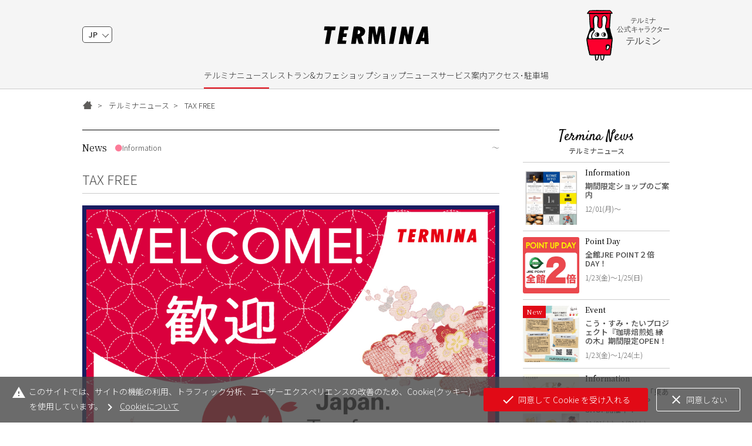

--- FILE ---
content_type: text/html; charset=UTF-8
request_url: https://www.termina.info/topics/detail.php?topics_id=424
body_size: 34446
content:
<!doctype html>
<html lang="ja">
<head prefix="og: http://ogp.me/ns# fb: http://ogp.me/ns/fb# article: http://ogp.me/ns/article#">
	<meta charset="UTF-8">
	<meta http-equiv="X-UA-Compatible" content="IE=edge">
	<meta name="keywords" content="TERMINA,LaGirl,diner,ラガール,ダイナー,錦糸町,駅ビル">
	<meta name="description" content="">
	<meta name="author" content="錦糸町ステーションビル テルミナ">
	<meta name="format-detection" content="telephone=no">
	<meta name="viewport" content="width=device-width">
		
<script>
	var cookieOptin = localStorage.getItem('ga_cookie_opt_in');
	if(cookieOptin == 'no'||cookieOptin == null||cookieOptin == 'null') {
		window['ga-disable-UA-22316011-1'] = true;
		window['ga-disable-G-DM3113Q5D6'] = true;
	}
</script>
<!-- Google Tag Manager -->
<script>(function(w,d,s,l,i){w[l]=w[l]||[];w[l].push({'gtm.start':
  new Date().getTime(),event:'gtm.js'});var f=d.getElementsByTagName(s)[0],
  j=d.createElement(s),dl=l!='dataLayer'?'&l='+l:'';j.async=true;j.src=
  'https://www.googletagmanager.com/gtm.js?id='+i+dl;f.parentNode.insertBefore(j,f);
  })(window,document,'script','dataLayer','GTM-KNP4KV8');</script>
<!-- End Google Tag Manager -->
<!-- Global site tag (gtag.js) - Google Analytics -->
<script async src="https://www.googletagmanager.com/gtag/js?id=UA-22316011-1"></script>
<script>
  window.dataLayer = window.dataLayer || [];
  function gtag(){dataLayer.push(arguments);}
  gtag('js', new Date());

  gtag('config', 'UA-22316011-1');
</script>
<!-- Google tag (gtag.js) -->
<script async src="https://www.googletagmanager.com/gtag/js?id=AW-458812614"></script>
<script>
  window.dataLayer = window.dataLayer || [];
  function gtag(){dataLayer.push(arguments);}
  gtag('js', new Date());

  gtag('config', 'AW-458812614');
</script>
<script>
  window.onload = ()=> {
    let path = location.pathname
    if (path == "/about/contact.php") {  } 
    else {
      (function (c, n, s) {
    if (c[n] === void 0) {c['ULObject'] = n;
    c[n] = c[n] || function () {(c[n].q = c[n].q || []).push(arguments)};
    c[n].l = 1 * new Date();var e = document.createElement('script');
    e.async = 1;e.src = s + "/chatbot.js";
    var t = document.getElementsByTagName('script')[0];t.parentNode.insertBefore(e, t);}
    })(window, 'ul_widget', 'https://support-widget.userlocal.jp');
    ul_widget('init', { 'id': 'b7e48887c5b4dde154cd', 'lg_id': '', 'target_id': 'ulAiWidget2'});
    }
  }
</script>

	<meta name="title" content="TAX  FREE || テルミナニュース || 錦糸町 テルミナ || 錦糸町駅直結の駅ビル「TERMINA TERMINA2」。100店舗以上のショップと施設。">
	<title>TAX  FREE || テルミナニュース || 錦糸町 テルミナ || 錦糸町駅直結の駅ビル「TERMINA TERMINA2」。100店舗以上のショップと施設。</title>

	<meta property="og:title" content="TAX  FREE || テルミナニュース">
	<meta property="og:type" content="article">
	<meta property="og:url" content="http://www.termina.info/topics/detail.php?topics_id=424">
	<meta property="og:image" content="https://www.termina.info/img/ogimg.png">
	<meta property="og:description" content="">
	<meta property="og:site_name" content="錦糸町ステーションビル テルミナ">
	<meta property="og:locale" content="ja_JP">

	<meta name="twitter:card" content="summary">
	<meta name="twitter:title" content="TAX  FREE">
	<meta name="twitter:description" content="">
	<meta name="twitter:image" content="https://www.termina.info/img/ogimg.png">
	<meta name="twitter:url" content="http://www.termina.info/topics/detail.php?topics_id=424">

	<link href="https://fonts.googleapis.com/css?family=Noto+Sans+JP:300,500|Noto+Serif+JP:300,500|Satisfy&amp;subset=japanese" rel="stylesheet">
	<link rel="stylesheet" href="../css/common.css">
	<link rel="shortcut icon" href="/favicon.ico">
	<link rel="apple-touch-icon-precomposed" href="/img/apple-touch-icon-precomposed.png">
	<link rel="canonical" href="https://www.termina.info/topics/detail.php?topics_id=424">
	<link rel="alternate" href="https://www.termina.info/topics/detail.php?topics_id=424" hreflang="ja">
	<link rel="alternate" href="https://www-termina-info-e.athp.transer.com/topics/detail.php?topics_id=424" hreflang="en">
	<link rel="alternate" href="https://www-termina-info-c.athp.transer.com/topics/detail.php?topics_id=424" hreflang="zh-Hans">
	<link rel="alternate" href="https://www-termina-info-t.athp.transer.com/topics/detail.php?topics_id=424" hreflang="zh-Hant">
	<link rel="alternate" href="https://www-termina-info-k.athp.transer.com/topics/detail.php?topics_id=424" hreflang="ko">
</head>

<body class="topics">
<!-- Google Tag Manager (noscript) -->
<noscript><iframe src="https://www.googletagmanager.com/ns.html?id=GTM-KNP4KV8"
	height="0" width="0" style="display:none;visibility:hidden"></iframe></noscript>
<!-- End Google Tag Manager (noscript) -->
<header id="header" class="l-header">
	<nav class="l-global">
		<div class="order2 flex itemC">
			<h1 class="l-global__logo"><a href="/"><svg><title>錦糸町ステーションビル テルミナ</title><use xlink:href="#icon-logo"></use></svg></a></h1>
		</div>
		<ul class="l-global__list1 pc">
			<li class="is-topics"><a href="/topics/">テルミナニュース</a></li>
			<li class="is-restaurant"><a href="/restaurant/">レストラン&amp;カフェ</a></li>
			<li class="is-shop"><a href="/shop/">ショップ</a></li>
			<li class="is-news"><a href="/news/">ショップニュース</a></li>
			<li class="is-service"><a href="/service/">サービス案内</a></li>
			<li class="is-access"><a href="/access/">アクセス･駐車場</a></li>
		</ul>
		<div class="l-global__box2 sp-w25">
			<a href="#time" class="l-global__clock sp" aria-label="営業時間"><svg><use xlink:href="/svg/icon-header.svg#icon10"></use></svg></a>
			<div class="l-global__lang pc">
				<div class="l-global__lang__current cl-norewrite cl-notranslate">JP</div>
				<div class="l-global__lang__listbox">
					<ul class="l-global__lang__list cl-norewrite cl-notranslate">
						<li><a href="https://www.termina.info/" class="noblank">JP</a></li>
						<li><a href="https://www-termina-info-e.athp.transer.com" class="noblank">EN</a></li>
						<li><a href="https://www-termina-info-c.athp.transer.com">簡体</a></li>
						<li><a href="https://www-termina-info-t.athp.transer.com" class="noblank">繁体</a></li>
						<li><a href="https://www-termina-info-k.athp.transer.com" class="noblank">한글</a></li>
					</ul>
				</div>
			</div>
		</div>
		<div class="l-global__box1 sp-w25">
			<a href="/about/concept.php#termin" class="l-global__mascot pc op"><img src="/svg/img-header-icon.svg" alt="テルミナ公式キャラクター テルミン" title="テルミナ公式キャラクター テルミン"></a>
		</div>
		<a href="#" id="nav-switch" class="l-global__btn1 sp" aria-label="MENU"><div class="box3d"><div class="box3d_item"><div class="box3d_top"></div><div class="box3d_bottom"></div><div class="box3d_left"></div><div class="box3d_right"></div><div class="box3d_back"></div><div class="box3d_front"></div></div></div></a>
		<div class="l-global__fixed pc">
			<div class="l-global__fixed__inner">
				<a href="/" class="l-global__fixed__logo"><svg><title>錦糸町ステーションビル テルミナ</title><use xlink:href="#icon-logo"></use></svg></a>
				<ul class="l-global__fixed__list l-global__list1">
					<li class="is-topics"><a href="/topics/">テルミナニュース</a></li>
					<li class="is-restaurant"><a href="/restaurant/">レストラン&amp;カフェ</a></li>
					<li class="is-shop"><a href="/shop/">ショップ</a></li>
					<li class="is-news"><a href="/news/">ショップニュース</a></li>
					<li class="is-service"><a href="/service/">サービス案内</a></li>
					<li class="is-access"><a href="/access/">アクセス･駐車場</a></li>
				</ul>
			</div>
		</div>
		<div class="l-global__megamenu sp">
			<div class="l-global__megamenu__inner">
				<div class="l-global__megamenu__tip"><a href="/about/concept.php#symbol">この箱はな～に？</a></div>
				<div class="l-global__megamenu__title en mt10">Menu</div>
				<ul class="l-global__megamenu__nav1">
					<li><a href="/topics/"><svg><use xlink:href="/svg/icon-header.svg#icon01"></use></svg>テルミナニュース</a></li>
					<li><a href="/restaurant/"><svg><use xlink:href="/svg/icon-header.svg#icon02"></use></svg>レストラン&amp;<br>カフェ</a></li>
					<li><a href="/shop/"><svg><use xlink:href="/svg/icon-header.svg#icon03"></use></svg>ショップ</a></li>
					<li><a href="/news/"><svg><use xlink:href="/svg/icon-header.svg#icon04"></use></svg>ショップニュース</a></li>
					<li><a href="/service/"><svg><use xlink:href="/svg/icon-header.svg#icon05"></use></svg>サービス案内</a></li>
					<li><a href="/access/"><svg><use xlink:href="/svg/icon-header.svg#icon06"></use></svg>アクセス･駐車場</a></li>
					<li><a href="/floorguide/"><svg><use xlink:href="/svg/icon-header.svg#icon07"></use></svg>フロアガイド</a></li>
					<li><a href="/about/contact.php"><svg><use xlink:href="/svg/icon-header.svg#icon08"></use></svg>お問い合わせ</a></li>
					<li><a href="/pointcard/"><svg><use xlink:href="/svg/icon-header.svg#icon09"></use></svg>JRE POINT</a></li>
				</ul>
				<div class="l-global__megamenu__title en sp-mt40">SNS &amp; Media</div>
				<ul class="l-global__megamenu__bnr">
					<li><a href="https://www.instagram.com/termina_info/"><img src="/img/bnr-header01.png" alt="Instagram"></a></li>
					<li><a href="https://page.line.me/hgj6773d?openQrModal=true"><img src="/img/bnr-header02.png" alt="LINE"></a></li>
					<li><a href="https://tokubai.co.jp/%E3%83%86%E3%83%AB%E3%83%9F%E3%83%8A/57488"><img src="/img/bnr-header03.png" alt="トクバイ"></a></li>
					<li class="w100 sp-mt15"><a href="/about/concept.php#termin"><img src="/img/bnr-header05.png" alt="テルミナ公式キャラクター　テルミン"></a></li>
				</ul>
				<dl class="l-global__megamenu__lang cl-norewrite cl-notranslate">
					<dt>Language</dt>
					<dd><a href="https://www-termina-info-e.athp.transer.com/" class="noblank">EN</a></dd>
					<dd><a href="https://www-termina-info-c.athp.transer.com/" class="noblank">簡体</a></dd>
					<dd><a href="https://www-termina-info-t.athp.transer.com/" class="noblank">繁体</a></dd>
					<dd><a href="https://www-termina-info-k.athp.transer.com/" class="noblank">한글</a></dd>
					<dd><a href="https://www.termina.info/" class="noblank">JP</a></dd>
				</dl>
			</div>
		</div>
	</nav>
</header>
<div id="barba-wrapper">
<div class="barba-container">
<main class="l-main l-content" data-class="topics">

	<div class="l-content__top">
		<ol class="l-breadcrumbs" itemscope="" itemtype="http://schema.org/BreadcrumbList">
			<li itemprop="itemListElement" itemscope="" itemtype="http://schema.org/ListItem"><a itemtype="http://schema.org/Thing" itemprop="item" href="/"><span itemprop="name" class="is-home">ホーム</span></a><meta itemprop="position" content="1"></li>
			<li itemprop="itemListElement" itemscope="" itemtype="http://schema.org/ListItem"><a itemtype="http://schema.org/Thing" itemprop="item" href="/topics"><span itemprop="name">テルミナニュース</span></a><meta itemprop="position" content="2"></li> 			<li itemprop="itemListElement" itemscope="" itemtype="http://schema.org/ListItem"><a itemtype="http://schema.org/Thing" itemprop="item" href="/topics/detail.php?topics_id=424"><span itemprop="name">TAX  FREE</span></a><meta itemprop="position" content="3"></li>
		</ol>
	</div>

	<article class="l-content__main setItem">
		<header class="header-sub03">
						<span class="header-sub03_en">News</span>
						<ul class="header-sub03_category inlinebox1">
				<li><span style="color:#fc7b98;">●</span>Information</li>
			</ul>
												<span class="header-sub03_date">～</span>
						<h1 class="header-sub03_title">TAX  FREE</h1>
		</header>
		
		<div class="imgC">
									<img src="../files/topics/424_1.jpg" >
								</div>

		
		<div class="">
												<p>
				テルミナの免税ショップ【TAX FREE】のご紹介です。<br />
詳細は各ショップへお尋ねください。			</p>
					</div>

		
		<div class="">
											</div>

		
		<div class="">
											</div>

		
		<div class="">
											</div>

		

		<div class="tR imgR serif small"><time datetime="2019-04-13">update:11/01(水)</time></div>

		<ul class="l-navigation mt1">
						<li class="prev"><a href="detail.php?topics_id=312">前の記事<svg><use xlink:href="#icon-arrow02"></use></svg></a></li>
									<li class="next"><a href="detail.php?topics_id=368">次の記事<svg><use xlink:href="#icon-arrow02"></use></svg></a></li>
									<li class="back"><a href="./">一覧</a></li>
					</ul>
	</article>

	<aside class="l-content__aside setItem">
		<section>
			<h2 class="h-txt03" data-text="Termina News">テルミナニュース</h2>
			<ul class="l-content__aside__nav01">
				
				<li class="">
					<a href="./detail.php?topics_id=182" class="card-side_topics">
												<div class="card-side_topics_imgbox"><img data-src="../files/topics/182_1.jpg" src="/svg/loading.svg" alt=""></div>
												<div class="card-side_topics_textbox">
							<span class="card-side_topics_cat">Information</span>
							<h3 class="card-side_topics_title">期間限定ショップのご案内</h3>
														<p class="card-side_topics_text">12/01(月)～</p>
													</div>
					</a>
				</li>

			
				<li class="">
					<a href="./detail.php?topics_id=519" class="card-side_topics">
												<div class="card-side_topics_imgbox"><img data-src="../files/topics/519_1.jpg" src="/svg/loading.svg" alt=""></div>
												<div class="card-side_topics_textbox">
							<span class="card-side_topics_cat">Point Day</span>
							<h3 class="card-side_topics_title">全館JRE POINT２倍DAY！</h3>
														<p class="card-side_topics_text">1/23(金)～1/25(日)</p>
													</div>
					</a>
				</li>

			
				<li class="is-new">
					<a href="./detail.php?topics_id=559" class="card-side_topics">
												<div class="card-side_topics_imgbox"><img data-src="../files/topics/559_1.jpg" src="/svg/loading.svg" alt=""></div>
												<div class="card-side_topics_textbox">
							<span class="card-side_topics_cat">Event</span>
							<h3 class="card-side_topics_title">こう・すみ・たいプロジェクト『珈琲焙煎処 縁の木』期間限定OPEN！</h3>
														<p class="card-side_topics_text">1/23(金)～1/24(土)</p>
													</div>
					</a>
				</li>

			
				<li class="">
					<a href="./detail.php?topics_id=552" class="card-side_topics">
												<div class="card-side_topics_imgbox"><img data-src="../files/topics/552_1.jpg" src="/svg/loading.svg" alt=""></div>
												<div class="card-side_topics_textbox">
							<span class="card-side_topics_cat">Information</span>
							<h3 class="card-side_topics_title">両国の米菓専門店「東あられ本鋪」POP UP SHOP開催中！</h3>
														<p class="card-side_topics_text">11/01(土)～1/31(土)</p>
													</div>
					</a>
				</li>

			
				<li class="">
					<a href="./detail.php?topics_id=536" class="card-side_topics">
												<div class="card-side_topics_imgbox"><img data-src="../files/topics/536_1.jpg" src="/svg/loading.svg" alt=""></div>
												<div class="card-side_topics_textbox">
							<span class="card-side_topics_cat">Campaign</span>
							<h3 class="card-side_topics_title">すみだプレミアム付デジタル商品券</h3>
														<p class="card-side_topics_text">8/05(火)～1/31(土)</p>
													</div>
					</a>
				</li>

						</ul>
		</section>
	</aside>

</main>
</div><!--  barba-container -->
</div><!--  barba-wrapper end -->

<footer class="l-footer">
	<div id="time" class="l-footer__inner">
		<ul class="l-footer__nav">
			<li class="is-active">
				<div class="l-footer__nav_title">
					<a  class="js-btn01 is-active">フロア・営業時間<svg><use xlink:href="#icon-plus"></use></svg></a>
					<br class="pc"><a class="xx-small fw300 pt0">※一部店舗は下記とは異なります。</a>
				</div>
				<ul class="sub-menu1">
					<li>
						<dl>
							<dt class="pc-pt0">TERMINA</dt>
							<dd><a href="/floorguide/detail.php?floor=8" class="l-footer__nav_item"><h5 class="l-footer__nav_item_title"><span>7F</span>ゴルフスクール</h5><p>曜日により異なります</p></a></dd>
							<dd><a href="/floorguide/detail.php?floor=7" class="l-footer__nav_item"><h5 class="l-footer__nav_item_title"><span>6F</span>よみうりカルチャー・クリニック</h5><p>店舗により異なります</p></a></dd>
							<dd><a href="/floorguide/detail.php?floor=6" class="l-footer__nav_item"><h5 class="l-footer__nav_item_title"><span>5F</span>レストラン・JTB</h5><p>11:00～22:00</p></a></dd>
							<dd><a href="/floorguide/detail.php?floor=5" class="l-footer__nav_item"><h5 class="l-footer__nav_item_title"><span>4F</span>ファッション･グッズ</h5><p>10:00～21:00</p></a></dd>
							<dd><a href="/floorguide/detail.php?floor=3" class="l-footer__nav_item"><h5 class="l-footer__nav_item_title"><span>2-3F</span>ヨドバシカメラ</h5><p>9:30～22:00</p></a></dd>
							<dd><a href="/floorguide/detail.php?floor=2" class="l-footer__nav_item"><h5 class="l-footer__nav_item_title"><span>1F</span>ヨドバシカメラ・カフェ</h5><p>店舗により異なります</p></a></dd>
							<dd><a href="/floorguide/detail.php?floor=1" class="l-footer__nav_item"><h5 class="l-footer__nav_item_title"><span>B1</span>フード</h5><p>10:00～21:00</p></a></dd>
						</dl>
					</li>
				</ul>
			</li>
			<li>
				<ul class="sub-menu1">
					<li>
						<dl>
							<dt class="pc-pt0">TERMINA2</dt>
							<dd><a href="/floorguide/detail.php?floor=9" class="l-footer__nav_item"><h5 class="l-footer__nav_item_title">ダイナー レストラン＆カフェ・フード</h5><p>店舗により異なります</p></a></dd>
							<dd><a href="/floorguide/detail.php?floor=10" class="l-footer__nav_item"><h5 class="l-footer__nav_item_title">ラ・ガール　ファッション・グッズ</h5><p>平日 　11:00～21:00<br>土日祝 11:00～20:00</p></a></dd>
							<dt>TERMINA3</dt>
							<dd><a href="/floorguide/detail.php?floor=11" class="l-footer__nav_item"><h5 class="l-footer__nav_item_title">1-6F	レストラン他</h5><p>店舗により異なります</p></a></dd>
						</dl>
					</li>
				</ul>
			</li>
			<li class="w100">
				<ul class="sub-menu2">
					<li><a href="/about/outline.php">会社概要</a></li>
					<li><a href="/sustainability/">サステナビリティ</a></li>
					<li><a href="/privacypolicy/">プライバシーポリシー</a></li>
					<li><a href="/topics/archive.php">過去の重要なお知らせ</a></li>
					<li><a href="/about/contact.php">お問い合わせ</a></li>
				</ul>
			</li>
		</ul>
		<div class="l-footer__info sp">
			<address><strong class="fw500 l-footer__info_title">錦糸町ステーションビルテルミナ</strong>
			〒130-8580<br>東京都墨田区江東橋3-14-5</address>
		</div>
		<div class="l-footer__logo"><a href="/"><svg><title>錦糸町ステーションビル テルミナ</title><use xlink:href="#icon-logo"></use></svg></a></div>
		<a href="#header" class="l-footer__totop" aria-label="PAGE TOP"><div class="l-footer__totop_item"><div class="l-footer__totop_top"></div><div class="l-footer__totop_bottom"></div><div class="l-footer__totop_left"></div><div class="l-footer__totop_right"></div><div class="l-footer__totop_back"></div><div class="l-footer__totop_front"></div></div>
		</a>
	</div>
	<div class="l-footer__bottom">
		<div class="l-footer__bottom_inner">
			<small class="l-footer__copy">&copy; Kinshicho Station Building Co., Ltd. All Rights Reserved.</small>
			<ul class="l-footer__bottom_list">
				<li><a href="/terms/">サイトのご利用にあたり</a></li>
			</ul>
		</div>
	</div>
</footer>
<script async src="https://s.yimg.jp/images/listing/tool/cv/ytag.js"></script>
<script>
	window.yjDataLayer = window.yjDataLayer || [];
	function ytag() { yjDataLayer.push(arguments); }
	ytag({
		"type":"yjad_retargeting",
		"config":{
			"yahoo_retargeting_id": "MFX46MY86G",
			"yahoo_retargeting_label": "",
			"yahoo_retargeting_page_type": "",
			"yahoo_retargeting_items":[
				{item_id: '', category_id: '', price: '', quantity: ''}
			]
		}
	});
</script>

<script src="../js/smoothscroll.js"></script>
<script src="../js/swiper.min.js"></script>
<script src="../js/share.js"></script>

<svg aria-hidden="true" style="position: absolute; width: 0; height: 0; overflow: hidden;" version="1.1" xmlns="http://www.w3.org/2000/svg" xmlns:xlink="http://www.w3.org/1999/xlink"><defs><symbol id="icon-smile" viewBox="0 0 32 32"><path d="M16.004 32c-0.002 0-0.005 0-0.008 0-8.839 0-16.004-7.165-16.004-16.004s7.165-16.004 16.004-16.004c8.839 0 16.004 7.165 16.004 16.004 0 0.003 0 0.005 0 0.008v-0c-0.013 8.829-7.167 15.983-15.995 15.996h-0.001zM16.004 0.879c-0.002 0-0.005 0-0.008 0-8.353 0-15.125 6.772-15.125 15.125s6.772 15.125 15.125 15.125c8.353 0 15.125-6.772 15.125-15.125v0c-0.009-8.347-6.771-15.111-15.116-15.125h-0.001z"></path><path d="M10.861 12.090c0 0.898-0.728 1.626-1.626 1.626s-1.626-0.728-1.626-1.626c0-0.898 0.728-1.626 1.626-1.626s1.626 0.728 1.626 1.626z"></path><path d="M24.111 12.090c0 0.898-0.728 1.626-1.626 1.626s-1.626-0.728-1.626-1.626c0-0.898 0.728-1.626 1.626-1.626s1.626 0.728 1.626 1.626z"></path><path d="M16.004 24.119c-6.73 0-8.737-6.224-8.753-6.325-0.012-0.038-0.019-0.083-0.019-0.128 0-0.243 0.197-0.439 0.439-0.439 0.197 0 0.363 0.129 0.419 0.308l0.001 0.003c0.078 0.233 1.844 5.703 7.912 5.703s7.461-5.617 7.477-5.672c0.042-0.196 0.213-0.341 0.419-0.341 0.039 0 0.077 0.005 0.113 0.015l-0.003-0.001c0.196 0.046 0.339 0.218 0.339 0.425 0 0.037-0.005 0.073-0.013 0.107l0.001-0.003c-0.016 0.070-1.587 6.349-8.333 6.349z"></path></symbol><symbol id="icon-line01" viewBox="0 0 103 32"><path fill="#00c300" style="fill: var(--color1, #00c300)" d="M5.792 32h91.872c0.003 0 0.007 0 0.011 0 3.199 0 5.792-2.593 5.792-5.792 0-0.004 0-0.008 0-0.011v0.001-20.395c0-0.003 0-0.007 0-0.011 0-3.199-2.593-5.792-5.792-5.792-0.004 0-0.007 0-0.011 0h-91.861c-0.003 0-0.007 0-0.011 0-3.199 0-5.792 2.593-5.792 5.792 0 0.004 0 0.008 0 0.011v-0.001 20.416c0.006 3.194 2.597 5.781 5.792 5.781 0 0 0 0 0 0v0z"></path><path fill="#fff" style="fill: var(--color2, #fff)" d="M37.568 15.808c-0.479 2.096-1.404 3.927-2.674 5.462l0.018-0.022c-0.491 0.576-0.651 0.64-0.907 0.64-0.433-0.012-0.779-0.365-0.779-0.8 0-0 0-0 0-0v0c0-0.001-0-0.003-0-0.004 0-0.177 0.078-0.335 0.202-0.443l0.001-0.001c0.699-0.655 1.289-1.415 1.747-2.257l0.023-0.047c0.801-1.55 1.338-3.362 1.5-5.28l0.004-0.053h-2.88c-0.027 0.004-0.058 0.007-0.090 0.007-0.318 0-0.576-0.258-0.576-0.576 0-0.025 0.002-0.050 0.005-0.074l-0 0.003c0-0.576 0.277-0.693 0.661-0.693h2.965c0-0.245 0-1.067 0.075-1.205 0.080-0.269 0.325-0.462 0.615-0.462 0.024 0 0.047 0.001 0.071 0.004l-0.003-0c0.715 0 0.715 0.501 0.715 0.704s0 0.384 0 0.96h6.24c0.026-0.004 0.057-0.007 0.087-0.007 0.324 0 0.587 0.263 0.587 0.587 0 0.017-0.001 0.034-0.002 0.051l0-0.002c0 0.533-0.235 0.704-0.672 0.704h-6.4c0 0.373-0.107 0.768-0.235 1.461h4.267c0.491 0 1.419 0 1.419 1.067-0.024 0.39-0.112 0.753-0.254 1.089l0.008-0.022c-0.459 1.030-1.057 1.912-1.784 2.67l0.003-0.003c0.886 0.605 1.926 1.061 3.047 1.302l0.057 0.010c0.299 0.096 0.491 0.181 0.491 0.565s-0.171 0.875-0.693 0.875c-1.526-0.274-2.874-0.89-4.011-1.765l0.022 0.016c-1.088 0.847-2.389 1.477-3.806 1.801l-0.066 0.013c-0.555 0-0.704-0.661-0.704-0.864 0-0.395 0.288-0.48 0.491-0.544 1.16-0.334 2.174-0.811 3.091-1.422l-0.040 0.025c-0.739-0.725-1.299-1.63-1.61-2.643l-0.012-0.045c0.043-0.334 0.325-0.589 0.667-0.589 0.021 0 0.041 0.001 0.061 0.003l-0.003-0c0.008-0 0.018-0.001 0.028-0.001 0.228 0 0.423 0.14 0.504 0.338l0.001 0.004c0.399 0.813 0.861 1.514 1.399 2.148l-0.012-0.015c0.672-0.619 1.173-1.414 1.431-2.311l0.009-0.036c0-0.267-0.277-0.267-0.427-0.267z"></path><path fill="#fff" style="fill: var(--color2, #fff)" d="M47.467 13.515c-0.576 0-1.067 0-1.067-0.672 0-0.48 0.256-0.587 0.363-0.629 0.453-0.049 0.978-0.077 1.509-0.077 0.219 0 0.438 0.005 0.655 0.014l-0.031-0.001c0.181-1.067 0.213-1.173 0.245-1.301 0.067-0.255 0.296-0.441 0.568-0.441 0.022 0 0.043 0.001 0.064 0.003l-0.003-0c0.587 0 0.768 0.277 0.768 0.64-0.023 0.392-0.077 0.757-0.158 1.111l0.009-0.045c0.789 0 1.589 0 3.061-0.096h1.013c0.030-0.005 0.065-0.008 0.1-0.008 0.342 0 0.619 0.277 0.619 0.619 0 0.025-0.002 0.050-0.005 0.075l0-0.003c0 0.64-0.469 0.651-0.725 0.661-2.357 0.117-3.488 0.139-4.341 0.16-0.553 2.524-1.192 4.664-1.967 6.739l0.111-0.339c-0.501 1.408-0.629 1.728-1.141 1.728-0.256 0-0.8-0.139-0.8-0.64 0-0.139 0-0.256 0.267-0.821 0.551-1.204 1.075-2.654 1.486-4.151l0.050-0.211c0.213-0.768 0.384-1.536 0.555-2.315zM57.067 21.472c-0.57 0.104-1.225 0.164-1.895 0.164-0.103 0-0.205-0.001-0.307-0.004l0.015 0c-3.040 0-4.331-0.544-4.331-2.059 0-0.597 0.288-1.408 1.013-1.408 0.256 0 0.672 0.139 0.672 0.48-0.001 0.135-0.041 0.26-0.108 0.365l0.002-0.003c-0.083 0.127-0.134 0.281-0.139 0.447l-0 0.001c0 0.416 0.341 0.597 0.789 0.704 0.419 0.089 0.901 0.14 1.395 0.14 0.053 0 0.106-0.001 0.159-0.002l-0.008 0c0.555 0 1.227 0 1.813-0.085 0.226-0.039 0.501-0.069 0.78-0.084l0.020-0.001c0.020-0.002 0.043-0.004 0.067-0.004 0.33 0 0.597 0.267 0.597 0.597 0 0.020-0.001 0.040-0.003 0.060l0-0.002c0.002 0.017 0.002 0.036 0.002 0.055 0 0.336-0.258 0.611-0.587 0.638l-0.002 0zM56.992 16.224c-0.117 0.067-0.257 0.107-0.406 0.107-0.011 0-0.022-0-0.033-0.001l0.002 0-0.971-0.075h-0.651c-0.033-0-0.071-0-0.11-0-0.626 0-1.245 0.031-1.855 0.092l0.077-0.006-1.163 0.117c-0.001 0-0.002 0-0.004 0-0.324 0-0.587-0.263-0.587-0.587 0-0.023 0.001-0.045 0.004-0.067l-0 0.003c0-0.501 0.331-0.651 1.173-0.768 0.799-0.1 1.725-0.158 2.664-0.16h0.002c0.017-0 0.036-0 0.056-0 0.623 0 1.229 0.070 1.812 0.203l-0.054-0.010c0.174 0.111 0.288 0.304 0.288 0.523 0 0.041-0.004 0.082-0.012 0.121l0.001-0.004c-0.015 0.212-0.124 0.396-0.286 0.511l-0.002 0.001zM55.157 10.891c-0.005-0.032-0.007-0.069-0.007-0.107s0.003-0.075 0.008-0.111l-0 0.004c0.025-0.162 0.149-0.289 0.307-0.32l0.002-0c0.213 0 0.256 0 0.544 0.576 0.219 0.331 0.398 0.714 0.515 1.123l0.007 0.029c0 0.373-0.437 0.384-0.48 0.384-0.149-0.018-0.271-0.113-0.33-0.243l-0.001-0.003c-0.085-0.213-0.224-0.565-0.277-0.661s-0.299-0.544-0.341-0.629zM56.651 10.571c-0.004-0.030-0.007-0.066-0.007-0.101s0.002-0.071 0.007-0.105l-0 0.004c0-0.32 0.341-0.363 0.427-0.363s0.309 0.053 0.608 0.651c0.169 0.308 0.302 0.665 0.38 1.042l0.004 0.025c0 0.32-0.331 0.373-0.437 0.373-0.152-0.008-0.281-0.101-0.34-0.232l-0.001-0.002c0-0.107-0.224-0.533-0.256-0.629s-0.395-0.512-0.437-0.565z"></path><path fill="#fff" style="fill: var(--color2, #fff)" d="M62.325 15.765c0.976-0.57 2.148-0.907 3.4-0.907 0.001 0 0.002 0 0.003 0h-0c0.066-0.003 0.144-0.005 0.223-0.005 1.159 0 2.232 0.365 3.112 0.987l-0.017-0.011c0.563 0.576 0.91 1.365 0.91 2.235 0 1.214-0.676 2.27-1.672 2.812l-0.017 0.008c-1.046 0.459-2.266 0.726-3.548 0.726-0.159 0-0.317-0.004-0.474-0.012l0.022 0.001c-0.078 0.002-0.17 0.003-0.262 0.003-1.042 0-2.055-0.125-3.025-0.362l0.087 0.018c-0.257-0.091-0.438-0.332-0.438-0.615 0-0.009 0-0.018 0.001-0.026l-0 0.001c-0.002-0.016-0.002-0.035-0.002-0.053 0-0.336 0.272-0.608 0.608-0.608 0.005 0 0.009 0 0.014 0h-0.001c0.181 0 0.981 0.149 1.152 0.171 0.607 0.088 1.307 0.139 2.020 0.139 0.014 0 0.027-0 0.041-0h-0.002c0.811 0 3.947 0 3.947-2.251 0-1.717-1.931-1.899-2.795-1.899-0.089-0.005-0.194-0.008-0.299-0.008-1.371 0-2.626 0.499-3.592 1.326l0.008-0.006c-0.267 0.267-0.405 0.395-0.725 0.395s-0.779-0.192-0.779-0.619c0-0.245 0.053-0.32 0.448-1.013 0.421-0.774 0.825-1.69 1.155-2.641l0.040-0.133h-1.909c-0.235 0-0.747 0-0.747-0.683s0.491-0.661 0.896-0.661h2.133c0-0.203 0.235-1.067 0.288-1.237s0.213-0.469 0.693-0.469 0.779 0.256 0.779 0.619c-0.033 0.392-0.112 0.754-0.233 1.097l0.009-0.030c1.525 0 3.040-0.075 4.544-0.117 0.203 0 1.067 0 1.269 0s0.725 0 0.725 0.661c0.004 0.026 0.007 0.055 0.007 0.086 0 0.301-0.24 0.546-0.539 0.554l-0.001 0c-0.181 0-3.861 0.139-6.4 0.192-0.313 0.902-0.669 1.673-1.091 2.402l0.035-0.066z"></path><path fill="#fff" style="fill: var(--color2, #fff)" d="M82.944 20.619c0.027-0.005 0.058-0.007 0.090-0.007 0.312 0 0.565 0.253 0.565 0.565 0 0.025-0.002 0.050-0.005 0.074l0-0.003c0.003 0.021 0.004 0.045 0.004 0.069 0 0.324-0.263 0.587-0.587 0.587-0.028 0-0.055-0.002-0.082-0.006l0.003 0h-5.547c-0.119 0.014-0.257 0.022-0.397 0.022-1.237 0-2.327-0.631-2.966-1.588l-0.008-0.013c-0.269 0.399-0.557 0.748-0.875 1.067l0-0c-0.459 0.491-0.608 0.64-0.907 0.64-0.405-0.023-0.725-0.358-0.725-0.767 0-0.004 0-0.008 0-0.012v0.001c0-0.331 0.16-0.459 0.501-0.725 0.421-0.363 0.803-0.733 1.165-1.122l0.008-0.009v-2.688c0-0.117 0-0.405-0.363-0.405h-0.608c-0.020 0.003-0.043 0.004-0.067 0.004-0.312 0-0.565-0.253-0.565-0.565 0-0.020 0.001-0.040 0.003-0.060l-0 0.002c0-0.501 0.213-0.683 0.661-0.683h0.949c1.067 0 1.333 0.235 1.333 1.323v2.336c0.019 0.675 0.398 1.257 0.951 1.563l0.009 0.005c0.463 0.256 1.015 0.407 1.603 0.407 0.1 0 0.2-0.004 0.298-0.013l-0.013 0.001zM72.533 10.272c0.309 0 0.875 0.459 1.333 0.864 0.992 0.864 1.067 0.917 1.067 1.237-0.009 0.396-0.313 0.719-0.701 0.757l-0.003 0c-0.267 0-0.437-0.128-0.757-0.459s-0.811-0.736-1.067-0.917c-0.459-0.363-0.629-0.501-0.629-0.8 0.028-0.383 0.346-0.683 0.734-0.683 0.008 0 0.016 0 0.024 0l-0.001-0zM81.504 11.339c1.067 0 1.312 0.256 1.312 1.333v0.971c0 1.067-0.256 1.323-1.312 1.323h-4.459v1.035h4.683c1.067 0 1.323 0.256 1.323 1.323v1.067c0 1.067-0.256 1.323-1.323 1.323h-4.683c-1.067 0-1.312-0.277-1.312-1.323v-5.653c0-1.067 0.235-1.333 1.312-1.333h1.067c0-0.128 0.256-0.736 0.299-0.853 0.094-0.223 0.31-0.376 0.562-0.376 0.020 0 0.040 0.001 0.059 0.003l-0.002-0c0.32 0 0.704 0.117 0.704 0.501-0.037 0.271-0.12 0.515-0.24 0.736l0.006-0.011zM77.045 13.867h4.117c0.013 0.002 0.029 0.003 0.045 0.003 0.171 0 0.309-0.139 0.309-0.309 0-0.012-0.001-0.025-0.002-0.037l0 0.001v-0.725c0.001-0.011 0.002-0.023 0.002-0.035 0-0.171-0.138-0.309-0.309-0.309-0.016 0-0.031 0.001-0.046 0.003l0.002-0h-3.787c-0.011-0.001-0.023-0.002-0.035-0.002-0.165 0-0.299 0.134-0.299 0.299 0 0.016 0.001 0.031 0.004 0.046l-0-0.002zM77.045 17.067v1.067c0 0.245 0.117 0.341 0.331 0.341h4.011c0.213 0 0.341-0.085 0.341-0.341v-0.704c0-0.235-0.096-0.341-0.341-0.341z"></path><path fill="#fff" style="fill: var(--color2, #fff)" d="M85.067 13.696c-0.224 0-0.672 0-0.672-0.597s0.16-0.704 0.672-0.704h1.333v-1.611c0-0.181 0-0.672 0.597-0.672s0.693 0.171 0.693 0.672v1.611h1.067c0.608 0 0.885 0 1.205 0.213s0.437 0.757 0.437 1.653c0 1.472 0 5.771-0.491 6.933-0.32 0.8-0.907 0.853-1.664 0.853-0.067 0.004-0.146 0.007-0.226 0.007-0.275 0-0.543-0.030-0.802-0.086l0.025 0.005c-0.202-0.151-0.332-0.39-0.332-0.66 0-0.016 0-0.031 0.001-0.047l-0 0.002c-0.004-0.026-0.007-0.055-0.007-0.086 0-0.306 0.248-0.555 0.555-0.555 0.006 0 0.012 0 0.018 0l-0.001-0c0.117 0 0.661 0 0.768 0 0.331-0.053 0.533-0.341 0.64-1.355 0.125-1.298 0.196-2.806 0.196-4.33 0-0.21-0.001-0.42-0.004-0.63l0 0.032c0-0.661-0.128-0.661-0.64-0.661h-0.715c-0 1.535-0.14 3.036-0.407 4.493l0.023-0.152c-0.258 1.364-0.78 2.574-1.513 3.625l0.020-0.030c-0.181 0.235-0.363 0.448-0.661 0.448-0.396-0.008-0.719-0.306-0.768-0.689l-0-0.004c0-0.267 0-0.309 0.661-1.269 0.666-1.093 1.097-2.396 1.193-3.792l0.001-0.026c0.082-0.702 0.13-1.515 0.13-2.338 0-0.089-0.001-0.178-0.002-0.267l0 0.014zM95.872 20.363c0 1.173-0.501 1.504-1.515 1.504h-1.643c-0.992 0-1.515-0.299-1.515-1.504v-8.021c0-1.173 0.512-1.515 1.515-1.515h1.643c1.003 0 1.515 0.341 1.515 1.515zM94.581 12.651c0.003-0.021 0.005-0.045 0.005-0.069 0-0.253-0.205-0.459-0.459-0.459-0.024 0-0.048 0.002-0.072 0.006l0.003-0h-1.067c-0.373 0-0.533 0.181-0.533 0.523v7.403c-0.003 0.021-0.005 0.045-0.005 0.069 0 0.259 0.21 0.469 0.469 0.469 0.024 0 0.048-0.002 0.072-0.005l-0.003 0h1.067c0.017 0.002 0.038 0.004 0.058 0.004 0.259 0 0.469-0.21 0.469-0.469 0-0.024-0.002-0.047-0.005-0.070l0 0.003z"></path><path fill="#fff" style="fill: var(--color2, #fff)" d="M29.771 14.528c0-5.237-5.237-9.493-11.733-9.493s-11.733 4.267-11.733 9.493c0 4.693 4.16 8.619 9.771 9.365 0.384 0.085 0.907 0.256 1.067 0.576 0.036 0.16 0.057 0.344 0.057 0.533s-0.021 0.373-0.060 0.55l0.003-0.017-0.171 1.003c-0.053 0.288-0.235 1.152 1.013 0.629 3.525-1.877 6.549-4.14 9.182-6.792l0.002-0.002c1.512-1.491 2.462-3.548 2.507-5.826l0-0.008zM13.504 17.643h-2.325c-0 0-0.001 0-0.001 0-0.325 0-0.59-0.254-0.607-0.574l-0-0.002v-4.683c0-0.336 0.272-0.608 0.608-0.608s0.608 0.272 0.608 0.608v4.032h1.717c0.305 0.041 0.538 0.3 0.538 0.613s-0.233 0.572-0.534 0.613l-0.003 0zM15.904 17.067c0.003 0.024 0.005 0.052 0.005 0.081 0 0.342-0.277 0.619-0.619 0.619s-0.619-0.277-0.619-0.619c0-0.029 0.002-0.057 0.006-0.084l-0 0.003v-4.683c-0.003-0.024-0.005-0.052-0.005-0.081 0-0.342 0.277-0.619 0.619-0.619s0.619 0.277 0.619 0.619c0 0.029-0.002 0.057-0.006 0.084l0-0.003zM21.504 17.067c-0.001 0.272-0.177 0.503-0.422 0.585l-0.004 0.001c-0.029 0.005-0.062 0.008-0.096 0.008s-0.067-0.003-0.1-0.008l0.004 0c-0.199-0.003-0.376-0.098-0.49-0.244l-0.001-0.001-2.379-3.2v2.859c0 0.342-0.277 0.619-0.619 0.619v0c-0 0-0 0-0 0-0.336 0-0.608-0.272-0.608-0.608 0-0.004 0-0.008 0-0.011v0.001-4.683c0-0.001 0-0.001 0-0.002 0-0.269 0.172-0.498 0.412-0.583l0.004-0.001h0.192c0.199 0.003 0.376 0.098 0.49 0.244l0.001 0.001 2.389 3.2v-2.859c-0-0.003-0-0.007-0-0.011 0-0.336 0.272-0.608 0.608-0.608 0 0 0 0 0 0v0c0.342 0 0.619 0.277 0.619 0.619v0zM25.259 14.133c0.305 0.041 0.538 0.3 0.538 0.613s-0.233 0.572-0.534 0.613l-0.003 0h-1.707v1.067h1.707c0.305 0.041 0.538 0.3 0.538 0.613s-0.233 0.572-0.534 0.613l-0.003 0h-2.325c-0.337-0.006-0.608-0.281-0.608-0.619 0-0 0-0 0-0v0-4.651c-0.001-0.010-0.001-0.021-0.001-0.032 0-0.338 0.271-0.613 0.608-0.619h2.326c0 0 0 0 0 0 0.336 0 0.608 0.272 0.608 0.608 0 0.004-0 0.008-0 0.011v-0.001c0 0.003 0 0.007 0 0.011 0 0.33-0.267 0.597-0.597 0.597-0.004 0-0.008-0-0.011-0h-1.706v1.067z"></path></symbol><symbol id="icon-line02" viewBox="0 0 32 32"><path d="M14.731 18.827l3.819-2.827-3.819-2.752z"></path><path d="M16 0c-0.029-0-0.062-0-0.096-0-8.784 0-15.904 7.12-15.904 15.904 0 0.034 0 0.068 0 0.102l-0-0.005c0 8.837 7.163 16 16 16s16-7.163 16-16c0-8.837-7.163-16-16-16v0z"></path><path d="M14.731 13.28l3.819 2.72-3.819 2.795z"></path><path fill="#fff" style="fill: var(--color2, #fff)" d="M27.2 14.421c0-5.013-5.024-9.088-11.2-9.088s-11.2 4.075-11.2 9.088c0 4.491 3.989 8.245 9.365 8.96 0.363 0.075 0.864 0.245 0.992 0.555 0.036 0.152 0.056 0.327 0.056 0.507s-0.020 0.354-0.059 0.522l0.003-0.016s-0.128 0.789-0.16 0.949-0.224 1.067 0.971 0.608c3.376-1.796 6.275-3.959 8.799-6.495l0.001-0.001c1.452-1.426 2.366-3.397 2.411-5.581l0-0.008zM11.616 17.397h-2.219c-0.324 0-0.587-0.263-0.587-0.587v0-4.448c-0.001-0.013-0.002-0.028-0.002-0.043 0-0.324 0.263-0.587 0.587-0.587 0.001 0 0.001 0 0.002 0h-0c0.324 0 0.587 0.263 0.587 0.587v0 3.861h1.632c0.324 0 0.587 0.263 0.587 0.587s-0.263 0.587-0.587 0.587v0zM13.92 16.811c0 0.324-0.263 0.587-0.587 0.587s-0.587-0.263-0.587-0.587v0-4.448c0-0.324 0.263-0.587 0.587-0.587s0.587 0.263 0.587 0.587v0zM19.253 16.811c0 0.001 0 0.003 0 0.005 0 0.257-0.169 0.475-0.401 0.549l-0.004 0.001c-0.027 0.005-0.059 0.008-0.091 0.008s-0.063-0.003-0.094-0.009l0.003 0c-0.002 0-0.003 0-0.005 0-0.19 0-0.358-0.092-0.463-0.233l-0.001-0.002-2.283-3.104v2.752c0 0.324-0.263 0.587-0.587 0.587v0c-0.324 0-0.587-0.263-0.587-0.587v0-4.416c0-0.001-0-0.003-0-0.005 0-0.257 0.169-0.475 0.401-0.549l0.004-0.001c0.027-0.005 0.059-0.008 0.091-0.008s0.063 0.003 0.094 0.009l-0.003-0.001c0.002-0 0.003-0 0.005-0 0.19 0 0.358 0.092 0.463 0.233l0.001 0.002 2.336 3.072v-2.752c0-0.324 0.263-0.587 0.587-0.587s0.587 0.263 0.587 0.587v0zM22.848 13.995c0.324 0 0.587 0.263 0.587 0.587v0c0 0.003 0 0.007 0 0.011 0 0.318-0.258 0.576-0.576 0.576-0.004 0-0.008-0-0.011-0h-1.61v1.067h1.632c0.324 0 0.587 0.263 0.587 0.587s-0.263 0.587-0.587 0.587v0h-2.219c-0.324 0-0.587-0.263-0.587-0.587v-4.459c0-0.324 0.263-0.587 0.587-0.587v0h2.219c0.324 0 0.587 0.263 0.587 0.587s-0.263 0.587-0.587 0.587h-1.632v1.067h1.632z"></path></symbol><symbol id="icon-blank01" viewBox="0 0 32 32"><path d="M3.552 0c-1.957 0.012-3.54 1.595-3.552 3.551v24.897c0.012 1.957 1.595 3.54 3.551 3.552h24.897c1.957-0.012 3.54-1.595 3.552-3.551v-12.449h-3.552v12.448h-24.896v-24.896h12.448v-3.552zM19.552 0v3.552h6.4l-16.544 16.523 2.517 2.517 16.523-16.523v6.4h3.552v-12.469z"></path></symbol><symbol id="icon-arrow02" viewBox="0 0 18 32"><path d="M1.569 0l16.006 16.006-16.006 15.994-1.569-1.569 14.425-14.425-14.425-14.436 1.569-1.569z"></path></symbol><symbol id="icon-diner" viewBox="0 0 70 32"><path d="M0 1.738h1.738v30.25h-1.738v-30.25z"></path><path d="M67.873 1.738h1.738v30.262h-1.738v-30.262z"></path><path d="M1.738 1.688v-1.688l66.135 0.012v1.676h-66.135z"></path><path d="M15.913 26.625c0-0.017 0.001-0.038 0.001-0.058 0-0.863-0.357-1.643-0.931-2.2l-0.001-0.001c-0.581-0.567-1.376-0.916-2.253-0.916s-1.672 0.35-2.254 0.917l0.001-0.001c-0.575 0.552-0.932 1.327-0.932 2.185 0 0.026 0 0.052 0.001 0.077l-0-0.004c0.007 1.75 1.427 3.165 3.178 3.165 0 0 0 0 0 0v0c0.004 0 0.008 0 0.012 0 1.755 0 3.178-1.423 3.178-3.178 0-0.004 0-0.009-0-0.013v0.001zM17.477 17.775v12.164h1.142v1.241h-2.867v-0.856c-0.339 0.34-0.755 0.604-1.219 0.763l-0.022 0.007c-0.535 0.191-1.153 0.301-1.796 0.301-0.063 0-0.125-0.001-0.187-0.003l0.009 0c-0.032 0.001-0.069 0.001-0.106 0.001-1.303 0-2.472-0.575-3.266-1.486l-0.004-0.005c-0.783-0.874-1.262-2.035-1.262-3.308s0.479-2.434 1.267-3.313l-0.004 0.005c0.804-0.93 1.985-1.514 3.302-1.514 0.013 0 0.026 0 0.039 0h-0.002c0.035-0.001 0.077-0.001 0.119-0.001 0.661 0 1.294 0.119 1.88 0.336l-0.037-0.012c0.489 0.181 0.905 0.461 1.24 0.817l0.002 0.002v-3.885h-1.427v-1.241z"></path><path d="M23.088 19.488c0-0.001 0-0.003 0-0.005 0-0.59 0.478-1.067 1.067-1.067 0.296 0 0.564 0.12 0.757 0.315l0 0c0.192 0.185 0.311 0.445 0.311 0.732 0 0.009-0 0.018-0 0.026l0-0.001c0.001 0.013 0.001 0.027 0.001 0.042 0 0.286-0.119 0.544-0.311 0.727l-0 0c-0.195 0.192-0.462 0.31-0.757 0.31s-0.562-0.118-0.757-0.31l0 0c-0.192-0.191-0.311-0.455-0.311-0.748 0-0.008 0-0.015 0-0.023l-0 0.001zM25.061 21.971v8.118h1.080v1.105h-3.885v-1.105h1.080v-7.013h-1.080v-1.080z"></path><path d="M30.908 30.113v-7.038h-1.117v-1.080h2.805v0.869c0.329-0.394 0.745-0.703 1.22-0.898l0.021-0.008c0.421-0.15 0.907-0.236 1.412-0.236 0.014 0 0.028 0 0.042 0l-0.002-0c0.054-0.003 0.116-0.005 0.179-0.005 0.89 0 1.699 0.341 2.305 0.901l-0.002-0.002c0.577 0.57 0.935 1.361 0.935 2.236 0 0.056-0.001 0.112-0.004 0.168l0-0.008v5.102h1.080v1.105h-3.885v-1.105h1.092v-4.965c0.002-0.031 0.003-0.067 0.003-0.104 0-0.485-0.19-0.925-0.5-1.25l0.001 0.001c-0.34-0.309-0.794-0.499-1.293-0.499-0.034 0-0.068 0.001-0.102 0.003l0.005-0c-0.018-0-0.039-0.001-0.059-0.001-0.625 0-1.195 0.231-1.632 0.611l0.003-0.003c-0.329 0.265-0.593 0.597-0.775 0.976l-0.007 0.017v5.263h1.080v1.105h-3.922v-1.105z"></path><path d="M44.053 25.918h6.020c-0.080-0.648-0.358-1.22-0.771-1.665l0.002 0.002c-0.511-0.544-1.235-0.883-2.038-0.883-0.034 0-0.068 0.001-0.102 0.002l0.005-0c-0.039-0.002-0.086-0.003-0.132-0.003-0.851 0-1.623 0.337-2.19 0.885l0.001-0.001c-0.476 0.403-0.78 0.996-0.794 1.661l-0 0.002zM49.651 29.021l1.068 1.043c-0.375 0.383-0.809 0.706-1.288 0.955l-0.028 0.013c-0.576 0.26-1.249 0.411-1.957 0.411-0.041 0-0.081-0-0.122-0.002l0.006 0c-0.073 0.004-0.159 0.006-0.245 0.006-1.371 0-2.607-0.579-3.477-1.506l-0.002-0.003c-0.771-0.851-1.243-1.985-1.243-3.229 0-0.039 0-0.077 0.001-0.116l-0 0.006c-0.001-0.028-0.001-0.060-0.001-0.093 0-1.238 0.472-2.365 1.245-3.213l-0.003 0.004c0.854-0.927 2.073-1.506 3.428-1.506 0.065 0 0.129 0.001 0.194 0.004l-0.009-0c0.049-0.002 0.107-0.003 0.165-0.003 1.359 0 2.566 0.65 3.328 1.656l0.008 0.010c0.652 0.879 1.044 1.985 1.044 3.182 0 0.033-0 0.066-0.001 0.099l0-0.005v0.571h-7.733c0.096 0.664 0.405 1.242 0.856 1.675l0.001 0.001c0.594 0.586 1.41 0.948 2.31 0.948 0.061 0 0.121-0.002 0.181-0.005l-0.008 0c0.020 0 0.043 0.001 0.066 0.001 0.492 0 0.96-0.101 1.385-0.282l-0.023 0.009c0.327-0.18 0.608-0.39 0.857-0.634l-0.001 0.001z"></path><path d="M54.926 31.218v-1.105h1.092v-7.038h-1.092v-1.080h2.805v1.154c0.296-0.421 0.684-0.758 1.137-0.985l0.018-0.008c0.645-0.285 1.396-0.451 2.187-0.451 0.078 0 0.155 0.002 0.232 0.005l-0.011-0v1.663c-0.059-0.003-0.129-0.004-0.199-0.004-0.863 0-1.675 0.217-2.385 0.601l0.027-0.013c-0.583 0.272-0.984 0.844-1.005 1.512l-0 0.003v4.642h1.092v1.105z"></path><path d="M12.276 13.952c-0.205 0.091-0.443 0.146-0.694 0.149h-0.001c-0.004 0-0.010 0-0.015 0-0.292 0-0.558-0.113-0.755-0.299l0.001 0.001c-0.202-0.237-0.325-0.546-0.325-0.885 0-0.029 0.001-0.059 0.003-0.088l-0 0.004v-2.557h-0.472v-0.559h0.459v-1.105l0.807-0.41v1.514h0.943v0.559h-0.931v2.557c0 0.385 0.161 0.583 0.484 0.583h0.236l0.248-0.112z"></path><path d="M16.943 11.519h2.805c-0.077-0.667-0.639-1.18-1.32-1.18-0.012 0-0.023 0-0.035 0l0.002-0c-0.018-0.001-0.038-0.001-0.059-0.001-0.398 0-0.761 0.151-1.035 0.399l0.001-0.001c-0.217 0.193-0.355 0.471-0.36 0.781v0.001zM19.562 12.971l0.497 0.484c-0.176 0.179-0.381 0.328-0.608 0.441l-0.013 0.006c-0.276 0.126-0.6 0.199-0.94 0.199-0.010 0-0.020-0-0.030-0h0.002c-0.031 0.002-0.067 0.002-0.103 0.002-0.641 0-1.218-0.273-1.621-0.708l-0.001-0.001c-0.377-0.39-0.609-0.922-0.609-1.508 0-0.015 0-0.031 0-0.046l-0 0.002c-0.001-0.018-0.001-0.039-0.001-0.060 0-0.577 0.222-1.101 0.585-1.493l-0.001 0.001c0.392-0.429 0.954-0.697 1.578-0.697 0.034 0 0.068 0.001 0.102 0.002l-0.005-0c0.025-0.001 0.053-0.002 0.082-0.002 0.635 0 1.199 0.306 1.552 0.779l0.004 0.005c0.303 0.398 0.485 0.903 0.485 1.45 0 0.027-0 0.054-0.001 0.081l0-0.004v0.236h-3.587c0.042 0.31 0.186 0.58 0.397 0.781l0.001 0.001c0.278 0.277 0.662 0.448 1.085 0.448 0.020 0 0.040-0 0.059-0.001l-0.003 0c0.004 0 0.008 0 0.013 0 0.238 0 0.464-0.050 0.668-0.141l-0.011 0.004c0.164-0.061 0.304-0.15 0.423-0.261l-0.001 0.001z"></path><path d="M24.441 14.002v-0.521h0.509v-3.289h-0.509v-0.496h1.241v0.534c0.139-0.197 0.323-0.353 0.538-0.456l0.008-0.004c0.303-0.134 0.657-0.213 1.028-0.213 0.031 0 0.062 0.001 0.093 0.002l-0.004-0v0.782c-0.038-0.002-0.083-0.003-0.127-0.003-0.406 0-0.79 0.098-1.128 0.27l0.014-0.007c-0.273 0.129-0.459 0.403-0.459 0.72v2.16h0.509v0.521z"></path><path d="M36.196 14.002v-0.521h0.509v-2.483c0-0.010 0.001-0.023 0.001-0.035 0-0.172-0.051-0.331-0.139-0.465l0.002 0.003c-0.109-0.154-0.287-0.254-0.488-0.254-0.029 0-0.058 0.002-0.086 0.006l0.003-0c-0.272 0.006-0.522 0.098-0.723 0.251l0.003-0.002c-0.174 0.12-0.291 0.312-0.31 0.531l-0 0.003v2.483h0.496v0.521h-1.763v-0.521h0.509v-2.483c0-0.001 0-0.003 0-0.004 0-0.175-0.066-0.335-0.174-0.456l0.001 0.001c-0.1-0.191-0.295-0.319-0.521-0.323h-0c-0.269 0.001-0.513 0.105-0.696 0.274l0.001-0.001c-0.173 0.113-0.293 0.295-0.322 0.505l-0 0.004v2.483h0.509v0.521h-1.8v-0.521h0.497v-3.314h-0.497v-0.496h1.303v0.385c0.108-0.128 0.235-0.236 0.378-0.319l0.007-0.004c0.222-0.118 0.486-0.187 0.766-0.187 0.019 0 0.037 0 0.056 0.001l-0.003-0c0.010-0 0.022-0 0.033-0 0.256 0 0.496 0.064 0.707 0.178l-0.008-0.004c0.148 0.077 0.266 0.191 0.345 0.331l0.002 0.004c0.119-0.142 0.263-0.259 0.427-0.344l0.008-0.004c0.244-0.103 0.528-0.163 0.826-0.163 0.032 0 0.065 0.001 0.097 0.002l-0.005-0c0.056-0.008 0.121-0.013 0.187-0.013 0.351 0 0.67 0.137 0.906 0.361l-0.001-0.001c0.202 0.249 0.325 0.57 0.325 0.919 0 0.026-0.001 0.052-0.002 0.077l0-0.004v2.483h0.509v0.521z"></path><path d="M41.868 8.528c-0-0.004-0-0.009-0-0.014 0-0.132 0.057-0.251 0.149-0.333l0-0c0.086-0.092 0.208-0.149 0.344-0.149 0.001 0 0.002 0 0.004 0h-0c0.002-0 0.003-0 0.005-0 0.139 0 0.264 0.057 0.355 0.149l0 0c0.088 0.089 0.142 0.212 0.142 0.348 0 0.274-0.222 0.496-0.496 0.496-0.002 0-0.004 0-0.006-0h0c-0.006 0-0.013 0-0.020 0-0.128 0-0.244-0.052-0.327-0.137l-0-0c-0.092-0.090-0.149-0.216-0.149-0.355 0-0.002 0-0.004 0-0.006v0zM42.787 9.694v3.786h0.509v0.521h-1.812v-0.521h0.496v-3.277h-0.509v-0.509z"></path><path d="M47.355 13.48v-3.277h-0.509v-0.509h1.316v0.41c0.147-0.183 0.334-0.326 0.549-0.419l0.009-0.004c0.193-0.071 0.415-0.112 0.647-0.112 0.013 0 0.025 0 0.038 0l-0.002-0c0.025-0.001 0.053-0.002 0.082-0.002 0.413 0 0.789 0.156 1.073 0.413l-0.001-0.001c0.269 0.273 0.435 0.649 0.435 1.063 0 0.019-0 0.038-0.001 0.057l0-0.003v2.383h0.509v0.521h-1.849v-0.521h0.509v-2.309c0.001-0.016 0.002-0.035 0.002-0.054 0-0.223-0.086-0.427-0.226-0.579l0.001 0.001c-0.162-0.147-0.378-0.237-0.616-0.237-0.015 0-0.030 0-0.044 0.001l0.002-0c-0.298 0.002-0.571 0.11-0.784 0.287l0.002-0.002c-0.15 0.124-0.271 0.277-0.356 0.451l-0.004 0.008v2.483h0.496v0.521h-1.775v-0.521z"></path><path d="M57.818 12.586c0-0.003 0-0.006 0-0.009 0-0.23-0.112-0.434-0.284-0.56l-0.002-0.001c-0.214-0.157-0.483-0.252-0.774-0.252-0.033 0-0.067 0.001-0.099 0.004l0.004-0c-0.024-0.002-0.051-0.003-0.079-0.003-0.266 0-0.51 0.090-0.705 0.241l0.003-0.002c-0.167 0.131-0.273 0.332-0.273 0.559 0 0.009 0 0.017 0 0.026l-0-0.001c-0 0.009-0.001 0.019-0.001 0.029 0 0.226 0.101 0.429 0.26 0.566l0.001 0.001c0.199 0.141 0.447 0.226 0.714 0.226 0.028 0 0.056-0.001 0.084-0.003l-0.004 0c0.029 0.002 0.062 0.003 0.096 0.003 0.285 0 0.548-0.090 0.765-0.242l-0.004 0.003c0.18-0.134 0.296-0.345 0.298-0.583v-0zM55.212 10.104c0.181-0.168 0.396-0.302 0.632-0.393l0.013-0.005c0.263-0.087 0.566-0.136 0.881-0.137h0c0.045-0.003 0.097-0.005 0.15-0.005 0.444 0 0.857 0.137 1.198 0.37l-0.007-0.005c0.364 0.27 0.597 0.698 0.597 1.18 0 0.022-0 0.043-0.001 0.064l0-0.003v2.272h0.608v0.521h-1.415v-0.31c-0.119 0.104-0.254 0.195-0.399 0.268l-0.011 0.005c-0.224 0.087-0.484 0.137-0.755 0.137-0.018 0-0.036-0-0.054-0.001l0.003 0c-0.042 0.003-0.091 0.005-0.14 0.005-0.443 0-0.849-0.157-1.166-0.418l0.003 0.003c-0.283-0.251-0.46-0.616-0.46-1.022 0-0.012 0-0.023 0-0.035l-0 0.002c-0-0.005-0-0.011-0-0.017 0-0.411 0.177-0.781 0.458-1.037l0.001-0.001c0.329-0.279 0.758-0.449 1.226-0.449 0.031 0 0.063 0.001 0.094 0.002l-0.004-0c0.004-0 0.008-0 0.013-0 0.283 0 0.551 0.059 0.794 0.166l-0.013-0.005c0.166 0.076 0.307 0.18 0.421 0.309l0.001 0.001v-0.397c0.001-0.013 0.001-0.029 0.001-0.044 0-0.27-0.137-0.509-0.346-0.649l-0.003-0.002c-0.227-0.149-0.504-0.237-0.802-0.237-0.019 0-0.038 0-0.057 0.001l0.003-0c-0.209 0.002-0.41 0.038-0.596 0.103l0.013-0.004c-0.183 0.070-0.34 0.171-0.472 0.298l0-0z"></path></symbol><symbol id="icon-lagirl" viewBox="0 0 97 32"><path d="M78.74 9.27c-0.062-0.003-0.135-0.004-0.208-0.004-1.662 0-3.143 0.773-4.103 1.98l-0.008 0.011v-1.742h-7.197v1.152h1.439c1.439 0 1.871 0.59 1.871 2.433v6.607c-0.016 0.266-0.089 0.511-0.206 0.729l0.005-0.009c-1.036 2.404-2.462 3.728-3.987 3.728s-2.231-0.979-2.231-3.584v-10.94h-7.154v1.137h1.641c1.44 0 1.871 0.59 1.871 2.433v8.061c0 2.879 1.699 4.448 4.722 4.448 0.004 0 0.008 0 0.013 0 2.36 0 4.412-1.321 5.456-3.263l0.016-0.033v2.98h3.8v-10.595c0-2.289 1.238-3.887 3.124-3.887 0.662 0 1.18 0.345 1.18 0.763 0.001 0.012 0.001 0.026 0.001 0.040 0 0.145-0.055 0.278-0.146 0.377l0-0c-0.19 0.345-0.302 0.756-0.302 1.193 0 0.006 0 0.011 0 0.017v-0.001c-0 0.005-0 0.010-0 0.015 0 1.224 0.993 2.217 2.217 2.217 0.020 0 0.040-0 0.061-0.001l-0.003 0c1.342-0.043 2.413-1.141 2.413-2.489 0-0.076-0.003-0.152-0.010-0.227l0.001 0.010c-0.058-2.159-1.727-3.556-4.275-3.556z"></path><path d="M62.028 6.78v0c0.871-0.676 1.646-1.369 2.371-2.111l0.005-0.005c0.803-0.666 1.339-1.63 1.438-2.719l0.001-0.016c0.004-0.042 0.006-0.092 0.006-0.142 0-0.92-0.69-1.678-1.58-1.786l-0.009-0.001c-0.921 0-1.569 0.561-2.231 2.346-0.648-1.785-1.224-2.346-2.217-2.346-0.92 0.096-1.631 0.867-1.631 1.805 0 0.044 0.002 0.087 0.005 0.13l-0-0.006c0.104 1.105 0.639 2.067 1.433 2.73l0.006 0.005c0.738 0.74 1.522 1.433 2.348 2.074l0.056 0.042z"></path><path d="M95.655 20.254c-0.892 2.433-2.145 3.656-3.815 3.656-1.915 0-2.577-1.152-2.577-4.491v-17.202h-7.212v1.152h1.612c1.439 0 1.871 0.633 1.871 2.433v14.525c-0.019 0.166-0.029 0.358-0.029 0.552 0 1.15 0.373 2.214 1.004 3.076l-0.010-0.015c0.965 1.090 2.367 1.773 3.929 1.773 0.061 0 0.122-0.001 0.182-0.003l-0.009 0c2.879 0 4.837-1.598 6.334-5.038z"></path><path d="M26.516 20.714c0 1.972-1.080 3.44-2.534 3.44-2.087 0-3.368-2.677-3.368-7.097 0-3.987 1.281-6.463 3.296-6.463 1.598 0 2.605 1.44 2.605 3.656zM46.812 14.251h0.691c2.087 0 2.404 0.345 2.404 2.879 0 0.007 0 0.015 0 0.024 0 1.579-0.215 3.108-0.619 4.558l0.028-0.119c-0.481 1.849-2.113 3.201-4.068 3.253l-0.006 0c-3.498 0-5.628-4.131-5.628-11.012 0-7.197 2.159-11.041 6.118-11.041 1.699 0 3.095 1.008 3.095 2.26 0.006 0.067 0.010 0.145 0.010 0.223s-0.004 0.156-0.010 0.233l0.001-0.010v0.345c-0.043 0.228-0.069 0.491-0.072 0.76l-0 0.002c-0.001 0.018-0.001 0.039-0.001 0.060 0 1.232 0.999 2.231 2.231 2.231 0.036 0 0.071-0.001 0.107-0.002l-0.005 0c1.317-0.044 2.368-1.122 2.368-2.446 0-0.066-0.003-0.132-0.008-0.197l0.001 0.009c0-2.879-2.778-4.477-7.471-4.477-7.025 0-10.364 3.858-10.364 11.948-0.007 0.19-0.011 0.413-0.011 0.637 0 2.274 0.421 4.45 1.19 6.454l-0.042-0.123c-1.152 2.102-2.749 3.498-4.088 3.498s-2.26-1.080-2.26-3.21v-11.473h-3.887v1.051c-0.823-0.836-1.967-1.353-3.231-1.353-0.013 0-0.026 0-0.038 0h0.002c-3.815 0-6.463 3.296-6.463 8.090 0 0.002 0 0.004 0 0.006 0 1.067 0.142 2.102 0.408 3.085l-0.019-0.083c-0.707 1.148-1.64 2.090-2.743 2.786l-0.035 0.021c-0.937 0.405-2.024 0.678-3.163 0.761l-0.033 0.002c-0.186 0.015-0.402 0.024-0.62 0.024-0.69 0-1.359-0.088-1.997-0.252l0.055 0.012c-0.809-0.394-1.356-1.211-1.356-2.155 0-0.042 0.001-0.084 0.003-0.126l-0 0.006v-15.834c0.058-1.972 0.547-2.677 2.073-2.677h1.267v-1.137h-10.623v1.137h1.152c1.439 0 2.015 0.662 2.015 2.634v16.079c0 1.986-0.518 2.634-2.015 2.634h-1.152v1.18h10.868c0.142 0.009 0.307 0.015 0.474 0.015 2.566 0 4.834-1.277 6.204-3.229l0.016-0.024 0.187-0.302c0.879 2.174 2.936 3.698 5.359 3.786l0.011 0c1.587-0.016 2.991-0.782 3.878-1.96l0.009-0.013c0.951 1.248 2.438 2.046 4.111 2.046 0.043 0 0.085-0.001 0.128-0.002l-0.006 0c2.346 0 4.319-1.324 5.931-3.959 1.511 2.706 4.491 4.146 8.32 4.146 0.089 0.003 0.194 0.004 0.298 0.004 1.672 0 3.253-0.389 4.658-1.083l-0.062 0.028v3.469c-0.018 0.52-0.080 1.015-0.183 1.495l0.010-0.055c-0.149 0.892-0.907 1.567-1.826 1.583l-0.002 0c-0.043 0.006-0.094 0.009-0.144 0.009-0.608 0-1.103-0.484-1.122-1.087l-0-0.002c-0.009-0.041-0.014-0.088-0.014-0.137s0.005-0.096 0.015-0.141l-0.001 0.004v-0.158c0.118-0.245 0.187-0.532 0.187-0.836 0-0.010-0-0.020-0-0.029l0 0.001c0.001-0.015 0.001-0.032 0.001-0.050 0-0.723-0.586-1.31-1.31-1.31-0.046 0-0.091 0.002-0.136 0.007l0.006-0c-0.003-0-0.006-0-0.009-0-0.795 0-1.44 0.645-1.44 1.439 0 0.056 0.003 0.111 0.009 0.165l-0.001-0.007c0 1.713 1.44 2.879 3.8 2.879 0.184 0.024 0.397 0.037 0.613 0.037 2.613 0 4.762-1.99 5.014-4.537l0.002-0.021v-9.457l0.072-1.439c0.144-2.015 0.561-2.433 2.26-2.433h0.518v-1.18h-9.933z"></path></symbol><symbol id="icon-arrow01" viewBox="0 0 32 32"><path d="M16 0c-8.837 0-16 7.163-16 16s7.163 16 16 16c8.837 0 16-7.163 16-16v0c0-8.837-7.163-16-16-16v0zM13.536 25.461l-1.067-1.067 8.437-8.395-8.416-8.416 1.067-1.067 9.44 9.483z"></path></symbol><symbol id="icon-calendar03" viewBox="0 0 32 32"><path d="M0.929 32c-0.513 0-0.929-0.416-0.929-0.929v0-30.142c0-0.513 0.416-0.929 0.929-0.929v0h30.142c0 0 0 0 0 0 0.503 0 0.91 0.407 0.91 0.91 0 0.007-0 0.013-0 0.020l0-0.001v30.142c0 0.006 0 0.012 0 0.019 0 0.503-0.407 0.91-0.91 0.91-0 0-0 0-0 0v0zM1.839 30.104h28.303v-20.929h-28.246zM1.896 8.341h28.246v-6.446h-3.128v2.161c0 0.524-0.424 0.948-0.948 0.948s-0.948-0.424-0.948-0.948v0-2.161h-4.834v2.161c-0.011 0.505-0.422 0.91-0.929 0.91-0 0-0 0-0 0v0c-0.503 0-0.91-0.407-0.91-0.91v0-2.161h-4.891v2.161c-0.011 0.505-0.422 0.91-0.929 0.91-0 0-0 0-0 0v0c-0.503 0-0.91-0.407-0.91-0.91v0-2.161h-4.891v2.161c0 0.524-0.424 0.948-0.948 0.948s-0.948-0.424-0.948-0.948v0-2.161h-3.033zM18.957 27.299c-0.502-0.007-0.955-0.208-1.29-0.531l0.001 0.001c-0.373-0.328-0.607-0.807-0.607-1.34 0-0.009 0-0.018 0-0.027v0.001c-0.002-0.035-0.004-0.076-0.004-0.118 0-0.984 0.798-1.782 1.782-1.782 0.041 0 0.082 0.001 0.123 0.004l-0.006-0c0.495 0.012 0.94 0.212 1.271 0.531l-0.001-0.001c0.275 0.32 0.445 0.736 0.455 1.192l0 0.002c0 0.003 0 0.007 0 0.011 0 0.465-0.18 0.889-0.475 1.204l0.001-0.001c-0.294 0.4-0.734 0.679-1.241 0.757l-0.011 0.001zM18.957 24.531c-0.267 0.001-0.508 0.109-0.682 0.284l-0 0c-0.175 0.166-0.285 0.401-0.285 0.661 0 0.008 0 0.015 0 0.023l-0-0.001c-0 0.005-0 0.011-0 0.016 0 0.268 0.109 0.51 0.284 0.685l0 0c0.173 0.164 0.407 0.266 0.666 0.266 0.006 0 0.012-0 0.018-0h-0.001c0.002 0 0.004 0 0.006 0 0.256 0 0.488-0.101 0.658-0.266l-0 0c0.185-0.177 0.3-0.426 0.303-0.701v-0.001c-0.001-0.267-0.109-0.508-0.284-0.682l-0-0c-0.166-0.204-0.405-0.344-0.677-0.379l-0.005-0.001zM13.1 27.204c-0.495-0.012-0.94-0.212-1.271-0.531l0.001 0.001c-0.284-0.309-0.457-0.723-0.457-1.177 0-0.033 0.001-0.065 0.003-0.097l-0 0.004c-0-0.003-0-0.007-0-0.011 0-0.465 0.18-0.889 0.475-1.204l-0.001 0.001c0.326-0.328 0.778-0.531 1.277-0.531 0.995 0 1.801 0.806 1.801 1.801s-0.806 1.801-1.801 1.801c-0.002 0-0.005 0-0.007 0h0zM12.322 25.991v0.114c0.176 0.164 0.413 0.265 0.673 0.265 0.003 0 0.007-0 0.010-0h-0.001c0.004 0 0.009 0 0.013 0 0.263 0 0.5-0.109 0.669-0.284l0-0c0.174-0.175 0.282-0.416 0.282-0.682 0-0.533-0.432-0.965-0.964-0.967h-0c-0.006-0-0.014-0-0.021-0-0.26 0-0.495 0.109-0.661 0.284l-0 0v0.095c-0.118 0.156-0.19 0.354-0.19 0.569s0.071 0.412 0.191 0.571l-0.002-0.002zM7.299 27.204c-0.495-0.012-0.94-0.212-1.271-0.531l0.001 0.001c-0.282-0.309-0.455-0.722-0.455-1.175 0-0.007 0-0.014 0-0.020v0.001c-0-0.003-0-0.007-0-0.011 0-0.465 0.18-0.889 0.475-1.204l-0.001 0.001c0.323-0.329 0.773-0.532 1.27-0.532s0.947 0.204 1.27 0.532l0 0c0.275 0.32 0.445 0.736 0.455 1.192l0 0.002c0 0.003 0 0.007 0 0.011 0 0.465-0.18 0.889-0.475 1.204l0.001-0.001c-0.33 0.318-0.775 0.518-1.268 0.531l-0.002 0zM6.521 26.009h0.095c0.179 0.166 0.419 0.267 0.682 0.267s0.504-0.102 0.683-0.268l-0.001 0.001c0.176-0.175 0.284-0.417 0.284-0.685 0-0.006-0-0.012-0-0.017v0.001c0-0.001 0-0.002 0-0.003 0-0.26-0.109-0.495-0.284-0.66l-0-0c-0.177-0.172-0.417-0.279-0.681-0.284h-0.001c-0.267 0.001-0.508 0.109-0.682 0.284l-0.095 0.095c-0.118 0.15-0.19 0.341-0.19 0.55 0 0.007 0 0.013 0 0.020l-0-0.001c-0 0.009-0.001 0.021-0.001 0.032 0 0.204 0.072 0.392 0.191 0.538l-0.001-0.002zM24.645 21.517c-0.001 0-0.001 0-0.002 0-0.477 0-0.911-0.188-1.231-0.494l0.001 0.001c-0.379-0.348-0.616-0.846-0.616-1.399 0-1.047 0.849-1.896 1.896-1.896s1.896 0.849 1.896 1.896c0 0.553-0.237 1.051-0.615 1.397l-0.001 0.001c-0.335 0.306-0.784 0.494-1.276 0.494-0.018 0-0.036-0-0.054-0.001l0.003 0zM23.867 20.303l0.114 0.114c0.17 0.164 0.402 0.265 0.658 0.265 0.002 0 0.004 0 0.006-0h-0c0.005 0 0.011 0 0.017 0 0.258 0 0.493-0.101 0.666-0.266l-0 0h0.114c0.106-0.16 0.169-0.357 0.169-0.569s-0.063-0.408-0.171-0.573l0.002 0.004v-0.095c-0.173-0.261-0.464-0.432-0.796-0.436h-0.001c-0.267 0.001-0.508 0.109-0.682 0.284l-0.095 0.095c-0.108 0.16-0.172 0.357-0.172 0.569s0.064 0.409 0.175 0.572l-0.002-0.004zM18.957 21.517c-0.467-0.010-0.891-0.188-1.215-0.476l0.002 0.002c-0.398-0.314-0.659-0.788-0.682-1.323l-0-0.004c0.007-0.492 0.2-0.938 0.513-1.271l-0.001 0.001h0.095c0.312-0.328 0.751-0.532 1.237-0.532 0.018 0 0.036 0 0.054 0.001l-0.003-0c0.495 0.012 0.94 0.212 1.271 0.531l-0.001-0.001c0.328 0.32 0.531 0.767 0.531 1.261 0 0.003 0 0.006-0 0.010v-0c-0.012 0.495-0.212 0.94-0.531 1.271l0.001-0.001c-0.323 0.328-0.772 0.531-1.269 0.531-0 0-0.001 0-0.001 0h0zM18.275 20.417c0.173 0.164 0.407 0.266 0.666 0.266 0.006 0 0.012-0 0.018-0h-0.001c0.002 0 0.004 0 0.006 0 0.256 0 0.488-0.101 0.658-0.266l-0 0c0.137-0.17 0.222-0.387 0.227-0.624l0-0.001c0-0.006 0-0.014 0-0.021 0-0.26-0.109-0.495-0.284-0.661l-0-0c-0.147-0.188-0.359-0.319-0.601-0.359l-0.006-0.001c-0.534 0-0.967 0.433-0.967 0.967v0c-0 0.008-0 0.018-0 0.028 0 0.236 0.086 0.452 0.229 0.618l-0.001-0.001zM13.156 21.517c-0.001 0-0.001 0-0.002 0-0.477 0-0.911-0.188-1.231-0.494l0.001 0.001c-0.329-0.323-0.532-0.773-0.532-1.27s0.204-0.947 0.532-1.27l0-0c0.32-0.328 0.767-0.531 1.261-0.531 0.003 0 0.006 0 0.010 0h-0.001c0.467 0.010 0.891 0.188 1.215 0.476l-0.002-0.002c0.329 0.323 0.532 0.773 0.532 1.27s-0.204 0.947-0.532 1.27l-0 0c-0.336 0.334-0.797 0.542-1.307 0.55l-0.001 0zM12.379 20.303v0.114c0.176 0.164 0.413 0.265 0.673 0.265 0.003 0 0.007-0 0.010-0h-0.001c0.004 0 0.009 0 0.013 0 0.263 0 0.5-0.109 0.669-0.284l0-0c0.15-0.172 0.243-0.397 0.246-0.644v-0.001c0.001-0.013 0.001-0.029 0.001-0.044 0-0.534-0.433-0.967-0.967-0.967-0.231 0-0.443 0.081-0.609 0.216l0.002-0.001v0.095c-0.118 0.145-0.19 0.333-0.19 0.537 0 0.011 0 0.022 0.001 0.033l-0-0.002c-0 0.006-0 0.012-0 0.019 0 0.208 0.071 0.4 0.191 0.552l-0.001-0.002zM7.355 21.517c-0.483-0.006-0.922-0.192-1.253-0.494l0.002 0.001c-0.385-0.348-0.626-0.85-0.626-1.407 0-1.047 0.849-1.896 1.896-1.896s1.896 0.849 1.896 1.896c0 0.558-0.241 1.059-0.624 1.406l-0.002 0.001c-0.336 0.306-0.784 0.494-1.276 0.494-0.024 0-0.049-0-0.073-0.001l0.003 0zM6.578 20.303l0.095 0.114c0.179 0.166 0.419 0.267 0.682 0.267s0.504-0.102 0.683-0.268l-0.001 0.001c0.142-0.165 0.228-0.381 0.228-0.617 0-0.010-0-0.020-0-0.029l0 0.001c0-0.534-0.433-0.967-0.967-0.967v0c-0.263 0.001-0.503 0.102-0.683 0.266l0.001-0.001-0.095 0.114c-0.118 0.156-0.19 0.354-0.19 0.569s0.071 0.412 0.191 0.571l-0.002-0.002zM24.645 15.829c-0.992-0.003-1.796-0.808-1.796-1.801 0-0.477 0.186-0.911 0.488-1.233l-0.001 0.001c0.336-0.308 0.786-0.497 1.28-0.497s0.944 0.189 1.281 0.498l-0.001-0.001c0.367 0.295 0.61 0.732 0.644 1.227l0 0.005c-0.052 1.005-0.88 1.801-1.893 1.801-0.001 0-0.002 0-0.003 0h0zM23.905 13.46c-0.107 0.157-0.171 0.351-0.171 0.56 0 0.003 0 0.006 0 0.009v-0c-0 0.006-0 0.014-0 0.021 0 0.26 0.109 0.495 0.284 0.661l0 0c0.168 0.174 0.403 0.283 0.663 0.284h0c0.005 0 0.011 0 0.016 0 0.268 0 0.51-0.109 0.685-0.284l0-0c0.133-0.171 0.213-0.389 0.213-0.626s-0.080-0.455-0.215-0.628l0.002 0.002c-0.169-0.232-0.435-0.384-0.737-0.398l-0.002-0c-0.267 0.001-0.508 0.109-0.682 0.284l-0 0h-0.095zM18.957 15.829c-0.502-0.007-0.955-0.208-1.29-0.531l0.001 0.001c-0.303-0.335-0.488-0.781-0.488-1.27s0.185-0.935 0.49-1.272l-0.001 0.002c0.334-0.323 0.787-0.524 1.288-0.531l0.001-0c0.495 0.012 0.94 0.212 1.271 0.531l-0.001-0.001c0.26 0.322 0.417 0.736 0.417 1.187 0 0.974-0.734 1.776-1.679 1.883l-0.009 0.001zM18.957 13.062c-0.533 0.001-0.964 0.434-0.964 0.967 0 0.266 0.108 0.508 0.282 0.682l-0-0c0.175 0.175 0.416 0.284 0.682 0.284h0c0.266-0.005 0.506-0.112 0.683-0.285l-0 0c0.169-0.178 0.276-0.417 0.284-0.681l0-0.002c0.001-0.014 0.001-0.030 0.001-0.047 0-0.287-0.133-0.543-0.341-0.71l-0.002-0.001c-0.163-0.13-0.373-0.209-0.6-0.209-0.009 0-0.018 0-0.027 0l0.001-0zM13.1 15.829c-0.003 0-0.006 0-0.009 0-0.494 0-0.941-0.203-1.261-0.53l-0-0c-0.283-0.314-0.457-0.733-0.457-1.191 0-0.028 0.001-0.055 0.002-0.083l-0 0.004c0.006-0.474 0.184-0.905 0.476-1.234l-0.002 0.002c0.326-0.328 0.778-0.531 1.277-0.531 0.995 0 1.801 0.806 1.801 1.801s-0.806 1.801-1.801 1.801c-0.002 0-0.005 0-0.007 0h0zM12.322 13.46c-0.118 0.145-0.19 0.333-0.19 0.537 0 0.011 0 0.022 0.001 0.033l-0-0.002c0.001 0.533 0.434 0.964 0.967 0.964 0.266 0 0.508-0.108 0.682-0.282l-0 0c0.175-0.175 0.284-0.416 0.284-0.682v-0c0.002-0.023 0.003-0.050 0.003-0.076 0-0.534-0.433-0.967-0.967-0.967-0.268 0-0.51 0.109-0.685 0.285l-0 0z"></path></symbol><symbol id="icon-map01" viewBox="0 0 33 32"><path d="M32.688 0.688v-0.146c-0.061-0.085-0.138-0.155-0.226-0.207l-0.003-0.002c-0.154-0.084-0.337-0.134-0.532-0.134s-0.378 0.049-0.538 0.136l0.006-0.003-10.66 4.548-7.51-4.714c-0.152-0.079-0.331-0.125-0.521-0.125s-0.37 0.046-0.528 0.128l0.006-0.003-0.271 0.042-11.244 4.881c-0.391 0.183-0.659 0.57-0.668 1.021v24.575c0.002 0.331 0.146 0.628 0.374 0.834l0.001 0.001v0.104h0.125c0.153 0.088 0.336 0.139 0.532 0.139s0.379-0.052 0.537-0.142l-0.005 0.003 10.952-4.673 6.613 4.172c0.063 0.304 0.236 0.56 0.476 0.728l0.004 0.003c0.173 0.118 0.387 0.188 0.616 0.188 0.003 0 0.007 0 0.010-0h-0c0.16-0.005 0.31-0.043 0.445-0.107l-0.007 0.003 0.271-0.125 11.223-4.861c0.391-0.183 0.659-0.57 0.668-1.021v-24.637c0.001-0.018 0.002-0.038 0.002-0.059 0-0.201-0.055-0.39-0.15-0.551l0.003 0.005zM13.226 24.741h-0.229v-22.070l6.863 4.276v21.966zM2.232 6.842l9.658-4.172v22.133l-9.658 4.172zM21.173 7.113l9.471-4.172v22.216l-9.471 4.172z"></path></symbol><symbol id="icon-cup01" viewBox="0 0 30 32"><path d="M13.55 6.977c-0.002 0-0.003 0-0.005 0-0.112 0-0.216-0.038-0.298-0.102l0.001 0.001c-0.612-0.473-1.426-1.86-0.101-3.69 1.101-1.512 0.14-2.279 0.101-2.326-0.101-0.093-0.165-0.225-0.165-0.372 0-0.11 0.036-0.213 0.096-0.296l-0.001 0.001c0.093-0.118 0.236-0.193 0.396-0.193 0.114 0 0.218 0.038 0.302 0.101l-0.001-0.001c0.62 0.481 1.426 1.86 0.101 3.69-1.101 1.55-0.14 2.279-0.101 2.326 0.098 0.091 0.159 0.221 0.159 0.364 0 0.27-0.216 0.49-0.485 0.496h-0.001z"></path><path d="M16.054 10.992c-0.003 0-0.007 0-0.010 0-0.111 0-0.212-0.038-0.293-0.102l0.001 0.001c-0.62-0.473-1.434-1.86-0.101-3.682 1.101-1.55 0.14-2.326 0.101-2.326-0.12-0.092-0.196-0.234-0.196-0.395 0-0.114 0.039-0.22 0.104-0.304l-0.001 0.001c0.093-0.118 0.236-0.193 0.397-0.193 0.113 0 0.218 0.038 0.302 0.101l-0.001-0.001c0.612 0.481 1.426 1.86 0.093 3.69-1.101 1.519-0.171 2.295-0.093 2.295 0.117 0.092 0.191 0.233 0.191 0.391 0 0.116-0.040 0.223-0.107 0.307l0.001-0.001c-0.085 0.128-0.226 0.212-0.387 0.217l-0.001 0z"></path><path d="M23.589 32h-17.054c-0 0-0.001 0-0.001 0-0.434 0-0.826-0.178-1.107-0.465l-0-0c-1.372-1.481-3.705-2.372-4.977-2.767-0.253-0.093-0.431-0.332-0.431-0.613 0-0.353 0.281-0.64 0.631-0.651l0.001-0h4.899c0.274 0 0.496 0.222 0.496 0.496v0c0 0.274-0.222 0.496-0.496 0.496v0h-2.977c1.39 0.575 2.577 1.375 3.574 2.365l-0.001-0.001c0.093 0.091 0.221 0.147 0.362 0.147 0.003 0 0.007-0 0.010-0h17.054c0.004 0 0.009 0 0.015 0 0.137 0 0.261-0.056 0.35-0.147l0-0c0.998-0.992 2.188-1.792 3.509-2.338l0.072-0.026h-17.442c-0.274 0-0.496-0.222-0.496-0.496v0c0-0.274 0.222-0.496 0.496-0.496v0h19.38c0.322 0 0.589 0.238 0.635 0.547l0 0.004c0.006 0.033 0.010 0.071 0.010 0.11 0 0.284-0.189 0.524-0.447 0.602l-0.004 0.001c-1.935 0.547-3.604 1.504-4.977 2.775l0.008-0.007c-0.272 0.287-0.656 0.465-1.081 0.465-0.004 0-0.009-0-0.013-0h0.001zM29.457 28.496v0z"></path><path d="M22.054 26c-0.002 0-0.004 0-0.006 0-0.123 0-0.235-0.047-0.32-0.124l0 0c-0.105-0.090-0.171-0.223-0.171-0.372 0-0.126 0.047-0.24 0.125-0.327l-0 0c2.326-2.69 3.101-6.845 3.279-9.085 0.004-0.035 0.007-0.074 0.007-0.115 0-0.256-0.1-0.489-0.263-0.661l0 0c-0.184-0.205-0.45-0.334-0.746-0.334-0.010 0-0.021 0-0.031 0l0.002-0h-18.791c-0.008-0-0.017-0-0.026-0-0.297 0-0.564 0.128-0.748 0.333l-0.001 0.001c-0.163 0.172-0.263 0.404-0.263 0.66 0 0.040 0.003 0.080 0.007 0.12l-0-0.005c0.217 2.24 0.93 6.388 3.287 9.085 0.074 0.087 0.119 0.201 0.119 0.326 0 0.28-0.227 0.506-0.506 0.506-0.155 0-0.294-0.070-0.387-0.18l-0.001-0.001c-2.535-2.899-3.295-7.287-3.519-9.643-0.008-0.066-0.012-0.143-0.012-0.221 0-0.513 0.196-0.98 0.518-1.331l-0.001 0.001c0.366-0.401 0.89-0.651 1.473-0.651 0.003 0 0.005 0 0.008 0h18.876c0.003 0 0.006-0 0.009-0 1.1 0 1.992 0.892 1.992 1.992 0 0.066-0.003 0.13-0.009 0.194l0.001-0.008c-0.233 2.326-0.992 6.744-3.527 9.643-0.089 0.111-0.221 0.185-0.371 0.194l-0.001 0z"></path><path d="M8.636 22.481c-0.197-0.002-0.367-0.117-0.448-0.284l-0.001-0.003c-0.487-1.024-0.902-2.222-1.187-3.47l-0.023-0.119c-0.006-0.030-0.010-0.064-0.010-0.098 0-0.238 0.165-0.437 0.386-0.49l0.003-0.001c0.033-0.008 0.071-0.013 0.11-0.013 0.236 0 0.433 0.167 0.478 0.389l0.001 0.003c0.28 1.294 0.667 2.431 1.167 3.505l-0.043-0.102c0.027 0.059 0.042 0.128 0.042 0.2 0 0.199-0.117 0.371-0.287 0.45l-0.003 0.001c-0.052 0.020-0.113 0.031-0.176 0.031-0.004 0-0.007-0-0.011-0h0.001z"></path><path d="M23.55 24.496c-0.274 0-0.496-0.222-0.496-0.496v0c0-0.274 0.222-0.496 0.496-0.496v0c2.023 0 5.008-1.271 5.008-4 0-1.55-1.55-2.504-3.008-2.504-0.274 0-0.496-0.222-0.496-0.496v0c0-0.274 0.222-0.496 0.496-0.496v0c2.248 0 4 1.55 4 3.496 0 3.403-3.581 4.992-6 4.992z"></path></symbol><symbol id="icon-dress" viewBox="0 0 28 32"><path d="M27.64 32c-0.179-0.002-0.335-0.097-0.423-0.238l-0.001-0.002c-1.544-2.504-4.696-3.2-6.488-2.216-1.6 0.904-4.536 2.576-7.2 0.68-2.016-1.432-3.712-1.776-5.336-1.096-0.272 0.12-0.512 0.24-0.736 0.352-0.838 0.476-1.841 0.757-2.91 0.757-0.088 0-0.176-0.002-0.263-0.006l0.012 0c-1.445-0.012-2.818-0.305-4.072-0.826l0.072 0.026c-0.168-0.084-0.281-0.255-0.281-0.452s0.113-0.368 0.278-0.451l0.003-0.001c4.368-2.288 7.952-9.152 8-9.216 1.045-2.071 2.279-3.854 3.722-5.444l-0.018 0.020c0.090-0.090 0.215-0.146 0.352-0.146 0.275 0 0.498 0.223 0.498 0.498 0 0.137-0.056 0.262-0.146 0.352v0c-1.377 1.492-2.574 3.182-3.538 5.015l-0.062 0.129c-0.104 0.264-3.256 6.296-7.432 9.064 0.782 0.251 1.683 0.402 2.617 0.416l0.007 0c0.076 0.004 0.166 0.007 0.256 0.007 0.904 0 1.751-0.243 2.48-0.667l-0.024 0.013c0.24-0.12 0.496-0.248 0.8-0.376 1.944-0.8 4-0.432 6.296 1.208 2.144 1.52 4.64 0.112 6.128-0.736 1.816-1.032 4.696-0.704 6.704 1.168-1.037-5.98-3.774-11.193-7.689-15.266l0.009 0.010c-0.080-0.089-0.128-0.207-0.128-0.336 0-0.278 0.226-0.504 0.504-0.504 0.133 0 0.254 0.052 0.344 0.136l-0-0c4.492 4.609 7.479 10.703 8.158 17.477l0.010 0.123c0 0.005 0 0.010 0 0.016 0 0.278-0.226 0.504-0.504 0.504-0 0-0 0-0 0v0z"></path><path d="M18.256 17l-1.6-2.88c-0.032-0.139-0.12-0.252-0.238-0.319l-0.002-0.001c-0.070-0.040-0.153-0.063-0.242-0.063-0.189 0-0.353 0.105-0.437 0.26l-0.001 0.003-2.736 5.008c-0.041 0.071-0.065 0.155-0.065 0.245 0 0.186 0.103 0.349 0.254 0.433l0.002 0.001c0.069 0.038 0.152 0.062 0.239 0.064l0.001 0c0.002 0 0.004 0 0.006 0 0.188 0 0.351-0.106 0.432-0.261l0.001-0.003 2.304-4.2 1.24 2.208c0.086 0.154 0.248 0.257 0.435 0.257 0.090 0 0.175-0.024 0.248-0.066l-0.002 0.001c0.141-0.091 0.234-0.247 0.234-0.425 0-0.097-0.027-0.188-0.075-0.265l0.001 0.002z"></path><path d="M19.616 14.744h-7.2c-0.151-0.001-0.285-0.069-0.375-0.175l-0.001-0.001c-0.077-0.090-0.124-0.208-0.124-0.337 0-0.022 0.001-0.044 0.004-0.066l-0 0.003c-0.049-1.050-0.322-2.026-0.77-2.895l0.018 0.039c-1.392-3.312-1.352-4.344-1.328-4.528-0.136-3.32 2.040-6.44 2.16-6.576 0.093-0.126 0.241-0.208 0.408-0.208 0.054 0 0.107 0.009 0.156 0.025l-0.004-0.001c0.201 0.063 0.344 0.248 0.344 0.466 0 0.002 0 0.004-0 0.006v-0 1.416c-0.024 2.016 1.376 3.688 3.096 3.688s3.12-1.672 3.12-3.688v-1.416c-0-0.006-0-0.014-0-0.021 0-0.223 0.147-0.411 0.349-0.474l0.003-0.001c0.046-0.015 0.098-0.024 0.152-0.024 0.167 0 0.315 0.081 0.407 0.206l0.001 0.001c0.088 0.136 2.272 3.256 2.136 6.656 0 0.104 0.064 1.16-1.296 4.448-0.43 0.833-0.705 1.81-0.759 2.846l-0.001 0.018c0.002 0.017 0.003 0.036 0.003 0.056 0 0.13-0.050 0.248-0.131 0.336l0-0c-0.085 0.114-0.217 0.19-0.367 0.2l-0.001 0zM12.872 13.736h6.264c0.143-1.045 0.423-1.992 0.826-2.871l-0.026 0.063c1.272-3.064 1.232-4 1.224-4.040-0.002-1.636-0.392-3.18-1.083-4.546l0.027 0.058c-0.101 2.24-1.872 4.035-4.091 4.175l-0.013 0.001c-2.231-0.141-3.999-1.937-4.096-4.167l-0-0.009c-0.676 1.295-1.072 2.829-1.072 4.455 0 0 0 0.001 0 0.001v-0c0 0.072 0 1.040 1.224 4.104 0.377 0.805 0.662 1.74 0.809 2.72l0.007 0.056z"></path></symbol><symbol id="icon-facebook01" viewBox="0 0 32 32"><path d="M15.936 0c-0.010-0-0.021-0-0.032-0-8.784 0-15.904 7.12-15.904 15.904 0 0.034 0 0.068 0 0.101l-0-0.005c0 8.837 7.163 16 16 16s16-7.163 16-16v0c0-0.022 0-0.049 0-0.075 0-8.795-7.13-15.925-15.925-15.925-0.049 0-0.098 0-0.146 0.001l0.007-0zM17.429 12.501c0.224 0.768 0.832 0.341 1.269 0.448s1.515-0.373 1.291 0.8c-0.171 0.875 0.587 2.421-1.333 2.229-0.971-0.107-1.291 0.213-1.248 1.216 0.085 2.133 0 4.192 0.075 6.283 0 0.992-0.288 1.248-1.248 1.237-2.368-0.032-2.368 0.021-2.368-2.315 0-1.771-0.053-3.531 0-5.333 0-0.8-0.117-1.248-1.067-1.12s-0.896-0.651-0.789-1.184-0.661-1.813 0.736-1.803c1.067 0 1.067-0.469 1.067-1.259 0-3.499 0.939-4.437 4.331-4.469 2.069 0 1.845-0.469 1.931 1.92 0 0.896-0.32 1.067-1.131 1.067-1.397 0.096-1.877 0.928-1.515 2.283z"></path></symbol><symbol id="icon-grapes" viewBox="0 0 32 32"><path d="M24.8 13.12c-1.24-1.6-2.576-1.104-3.456-0.8-0.608 0.216-0.968 0.328-1.248 0.128-1.552-1.096-1.288-2.016-0.656-4.232l0.224-0.8c0.424-1.6 0.872-3.2 0.528-4.744-0.226-0.934-0.805-1.704-1.584-2.175l-0.015-0.009c-0.494-0.307-1.095-0.489-1.737-0.489-0.284 0-0.559 0.035-0.822 0.102l0.023-0.005c-0.918 0.246-1.673 0.82-2.151 1.585l-0.009 0.015c-0.336 0.548-0.534 1.211-0.534 1.921 0 0.269 0.028 0.531 0.083 0.784l-0.004-0.024c0.048 0.227 0.247 0.396 0.486 0.396 0.038 0 0.074-0.004 0.11-0.012l-0.003 0.001c0.218-0.059 0.376-0.255 0.376-0.487 0-0.031-0.003-0.062-0.008-0.092l0 0.003c-0.037-0.168-0.058-0.361-0.058-0.559 0-0.515 0.144-0.995 0.393-1.405l-0.007 0.012c0.347-0.567 0.891-0.986 1.534-1.164l0.018-0.004c0.16-0.039 0.343-0.061 0.532-0.061 0.461 0 0.891 0.133 1.253 0.363l-0.010-0.006c0.566 0.339 0.98 0.883 1.14 1.527l0.004 0.017c0.296 1.328-0.112 2.824-0.512 4.28l-0.216 0.8c-0.64 2.216-1.088 3.816 1.040 5.32 0.31 0.181 0.683 0.288 1.080 0.288s0.77-0.107 1.090-0.294l-0.010 0.006c0.896-0.32 1.536-0.56 2.336 0.464 0.092 0.116 0.233 0.191 0.392 0.192h0c0.271-0.009 0.488-0.231 0.488-0.504 0-0.111-0.036-0.214-0.097-0.298l0.001 0.001z"></path><path d="M31.56 11.376c-1.138-0.985-2.555-1.678-4.118-1.945l-0.050-0.007c0.122-0.518 0.191-1.113 0.191-1.724 0-0.12-0.003-0.238-0.008-0.357l0.001 0.017c-0.014-0.343-0.155-0.651-0.376-0.88l0 0c-0.253-0.243-0.597-0.393-0.975-0.393-0.014 0-0.029 0-0.043 0.001l0.002-0c-2.568 0.136-4.544 0.752-5.872 1.816-1.076 0.789-1.766 2.048-1.766 3.468 0 0.599 0.123 1.17 0.345 1.688l-0.011-0.028c-0.105 0.354-0.165 0.762-0.165 1.183 0 0.912 0.283 1.758 0.767 2.455l-0.009-0.014c0.16 0.23 0.331 0.431 0.519 0.615l0.001 0.001c1.248 1.248 3.2 1.88 5.904 1.88 0.32 0 0.656 0 1.008 0 0.291-0.009 0.555-0.116 0.762-0.29l-0.002 0.002c0.31-0.242 0.507-0.616 0.507-1.036 0-0.030-0.001-0.059-0.003-0.088l0 0.004c-0.050-0.743-0.198-1.434-0.433-2.085l0.017 0.053c1.564-0.45 2.898-1.284 3.94-2.395l0.004-0.005c0.208-0.24 0.335-0.555 0.335-0.9 0-0.413-0.182-0.783-0.469-1.035l-0.002-0.001zM30.92 12.608c-1.046 1.108-2.412 1.903-3.949 2.239l-0.051 0.009c-0.147 0.042-0.266 0.14-0.335 0.269l-0.001 0.003c-0.030 0.063-0.048 0.138-0.048 0.216s0.018 0.153 0.049 0.219l-0.001-0.003c0.294 0.646 0.492 1.397 0.551 2.186l0.001 0.022c0 0.003 0 0.006 0 0.010 0 0.113-0.053 0.213-0.135 0.277l-0.001 0.001c-0.053 0.040-0.119 0.066-0.191 0.072l-0.001 0h-0.952c-2.4 0-4.16-0.552-5.2-1.6-0.144-0.144-0.275-0.301-0.392-0.469l-0.008-0.011c-0.364-0.525-0.581-1.176-0.581-1.877 0-0.379 0.064-0.743 0.18-1.082l-0.007 0.023c0.023-0.053 0.036-0.115 0.036-0.18s-0.013-0.127-0.037-0.183l0.001 0.003c-0.195-0.412-0.309-0.895-0.309-1.405 0-1.109 0.54-2.092 1.372-2.701l0.009-0.007c1.16-0.928 2.944-1.464 5.32-1.6 0.102 0.016 0.188 0.076 0.239 0.159l0.001 0.001c0.059 0.056 0.096 0.134 0.096 0.222 0 0.001 0 0.002 0 0.002v-0c0.005 0.092 0.008 0.199 0.008 0.306 0 0.697-0.114 1.367-0.324 1.994l0.013-0.044c-0.015 0.046-0.024 0.099-0.024 0.153 0 0.101 0.030 0.194 0.081 0.272l-0.001-0.002c0.075 0.128 0.206 0.216 0.358 0.232l0.002 0c1.626 0.181 3.073 0.837 4.227 1.825l-0.011-0.009c0.059 0.062 0.095 0.145 0.095 0.237 0 0.083-0.030 0.16-0.079 0.22l0-0.001z"></path><path d="M24.944 21c0.109-0.11 0.209-0.231 0.298-0.359l0.006-0.009c-0.44 0-0.88-0.048-1.296-0.104-0.167 0.132-0.356 0.247-0.559 0.337l-0.017 0.007s0 0 0 0c-0.563-0.382-1.258-0.61-2.006-0.61-0.097 0-0.192 0.004-0.287 0.011l0.012-0.001c0.026-0.144 0.043-0.312 0.048-0.484l0-0.004c-0.387-0.167-0.71-0.336-1.020-0.524l0.036 0.020c0.008 0.078 0.012 0.168 0.012 0.26 0 0.774-0.31 1.476-0.812 1.989l0-0c-0.529 0.504-1.246 0.814-2.036 0.814s-1.507-0.31-2.037-0.816l0.001 0.001c-0.523-0.522-0.847-1.243-0.847-2.040 0-1.591 1.289-2.88 2.88-2.88 0.003 0 0.005 0 0.007 0h-0c0.068-0.006 0.148-0.009 0.228-0.009s0.16 0.003 0.238 0.010l-0.010-0.001c-0.131-0.274-0.251-0.598-0.342-0.935l-0.010-0.041c-0.044-0.002-0.096-0.003-0.148-0.003-0.369 0-0.725 0.051-1.064 0.145l0.028-0.007c0.102-0.33 0.161-0.71 0.161-1.103 0-0.618-0.145-1.202-0.403-1.72l0.010 0.022c0.021-0.032 0.038-0.069 0.047-0.11l0-0.002c0.104-0.534 0.359-0.995 0.72-1.352l0-0c0.085-0.081 0.176-0.157 0.273-0.227l0.008-0.005c0.009-0.436 0.067-0.854 0.168-1.255l-0.008 0.039h-0.048c0.024-0.156 0.038-0.336 0.038-0.519 0-1.993-1.615-3.608-3.608-3.608-0.999 0-1.904 0.406-2.557 1.063l-0 0c-0.234 0.23-0.434 0.493-0.591 0.783l-0.009 0.017c-0.616-0.503-1.412-0.808-2.279-0.808-1.997 0-3.616 1.619-3.616 3.616 0 0.988 0.397 1.884 1.039 2.537l-0-0h0.008c-1.599 0.379-2.769 1.795-2.769 3.484 0 0.035 0.001 0.070 0.002 0.105l-0-0.005c0 0.004-0 0.008-0 0.013 0 0.995 0.404 1.896 1.056 2.547l0 0c-0.659 0.16-1.226 0.488-1.672 0.936l-0 0c-0.657 0.65-1.064 1.551-1.064 2.548 0 0.889 0.324 1.702 0.86 2.329l-0.004-0.005c-0.379 0.186-0.704 0.419-0.984 0.696l0-0c-0.658 0.654-1.066 1.559-1.066 2.56s0.407 1.906 1.065 2.56l0 0c0.655 0.676 1.572 1.096 2.587 1.096 0.002 0 0.004 0 0.006 0h-0c0.001 0 0.003 0 0.005 0 0.999 0 1.903-0.407 2.555-1.064l0-0c0.275-0.28 0.505-0.605 0.679-0.962l0.009-0.022c0.623 0.54 1.441 0.87 2.336 0.872h0c0.004 0 0.009 0 0.014 0 1.674 0 3.079-1.15 3.469-2.703l0.005-0.025c0.656 0.652 1.561 1.056 2.56 1.056s1.904-0.403 2.56-1.056l-0 0c0.451-0.456 0.783-1.029 0.947-1.671l0.006-0.025c0.643 0.599 1.509 0.967 2.461 0.967 1.997 0 3.616-1.619 3.616-3.616 0-0.81-0.266-1.558-0.716-2.16l0.007 0.010c0.312-0.168 0.581-0.368 0.816-0.6l-0 0zM11.128 8.632c0.4-0.969 1.338-1.639 2.432-1.639 1.443 0 2.614 1.165 2.624 2.606v0.001c-0.005 0.727-0.311 1.382-0.799 1.847l-0.001 0.001c-0.118 0.122-0.249 0.23-0.391 0.323l-0.009 0.005c-0.671-0.552-1.539-0.886-2.485-0.886-0.29 0-0.573 0.031-0.845 0.091l0.026-0.005c0.007-0.088 0.012-0.19 0.012-0.293 0-0.752-0.225-1.451-0.612-2.033l0.008 0.014zM12.496 11.832c0.005-0 0.010-0 0.016-0 0.792 0 1.509 0.324 2.024 0.848l0 0c0.519 0.522 0.84 1.242 0.84 2.036s-0.321 1.514-0.84 2.036l0-0c-0.529 0.506-1.248 0.818-2.040 0.818s-1.511-0.312-2.041-0.819l0.001 0.001c-0.528-0.515-0.856-1.234-0.856-2.029 0-0.001 0-0.002 0-0.003v0c0-0.002 0-0.005 0-0.008 0-1.586 1.286-2.872 2.872-2.872 0.003 0 0.006 0 0.008 0h-0zM13.6 21.296c0 0.003 0 0.007 0 0.010 0 0.793-0.321 1.51-0.84 2.030l0-0c-0.529 0.504-1.246 0.814-2.036 0.814s-1.507-0.31-2.037-0.816l0.001 0.001c-0.524-0.52-0.848-1.241-0.848-2.038 0-0.001 0-0.002 0-0.003v0c0-0.072 0-0.144 0-0.216 0.113-1.493 1.352-2.661 2.864-2.661 1.586 0 2.872 1.286 2.872 2.872 0 0.013-0 0.026-0 0.039l0-0.002zM6.256 8.8c0.474-0.479 1.132-0.775 1.858-0.775 1.445 0 2.616 1.171 2.616 2.616 0 0.253-0.036 0.498-0.103 0.729l0.005-0.018c-0.339 0.168-0.629 0.377-0.88 0.624l0-0c-0.325 0.323-0.593 0.701-0.79 1.12l-0.010 0.024c-0.259 0.096-0.559 0.151-0.871 0.151-0.72 0-1.371-0.293-1.84-0.767l-0-0c-0.47-0.473-0.76-1.124-0.76-1.844 0-0.727 0.297-1.386 0.776-1.86l0-0zM3.856 16.72c0.004-1.446 1.177-2.617 2.624-2.617 0.721 0 1.374 0.291 1.848 0.761l-0-0c0.099 0.105 0.193 0.217 0.281 0.334l0.007 0.010c0.023 0.028 0.049 0.052 0.079 0.071l0.001 0.001c0.117 0.86 0.507 1.613 1.080 2.184l0 0 0.104 0.088c-0.74 0.152-1.38 0.505-1.88 1l0-0c-0.176 0.174-0.334 0.365-0.472 0.571l-0.008 0.013c-0.298 0.127-0.644 0.201-1.008 0.201-1.441 0-2.611-1.162-2.624-2.6v-0.001zM5.472 30.232c-0.469 0.485-1.122 0.79-1.846 0.8l-0.002 0c-1.446-0.005-2.616-1.178-2.616-2.624 0 0 0 0 0 0v0c0.006-0.73 0.311-1.387 0.799-1.855l0.001-0.001c0.305-0.298 0.681-0.524 1.101-0.651l0.019-0.005c0.527 0.317 1.164 0.504 1.844 0.504 0.010 0 0.020-0 0.030-0h-0.002c0.323-0.003 0.634-0.049 0.928-0.134l-0.024 0.006c-0.075 0.275-0.118 0.591-0.118 0.917 0 0.7 0.199 1.353 0.543 1.907l-0.009-0.015c-0.119 0.452-0.345 0.841-0.649 1.153l0.001-0.001zM2.96 24.632c-0.475-0.475-0.769-1.131-0.769-1.856s0.294-1.381 0.769-1.856v0c0.475-0.471 1.13-0.762 1.852-0.762s1.377 0.291 1.852 0.762l-0-0c0.064 0.064 0.12 0.136 0.176 0.2-0.002 0.022-0.003 0.047-0.003 0.072s0.001 0.050 0.003 0.075l-0-0.003c0.005 0.734 0.213 1.418 0.57 2.001l-0.010-0.017c-0.088 0.489-0.306 0.917-0.618 1.258l0.002-0.002-0.12 0.112s-0.048 0.064-0.080 0.088c-0.468 0.438-1.098 0.706-1.791 0.706-0.713 0-1.36-0.285-1.833-0.747l0.001 0zM11.056 29.024c-0.464 0.488-1.116 0.793-1.839 0.8h-0.001c-0.006 0-0.012 0-0.019 0-1.44 0-2.608-1.168-2.608-2.608 0-0.683 0.263-1.305 0.692-1.77l-0.002 0.002s0.064-0.048 0.088-0.080c0.039-0.038 0.076-0.077 0.11-0.118l0.002-0.002c0.343-0.309 0.773-0.529 1.248-0.621l0.016-0.003c0.559 0.345 1.235 0.55 1.959 0.552h0.137c0.082 0.055 0.152 0.115 0.215 0.183l0.001 0.001c0.474 0.472 0.768 1.126 0.768 1.848s-0.293 1.376-0.768 1.848l-0 0zM17.112 27.352c-0.477 0.49-1.143 0.794-1.88 0.794-1.449 0-2.624-1.175-2.624-2.624 0-0.355 0.071-0.694 0.198-1.003l-0.006 0.017c0.232-0.15 0.434-0.313 0.616-0.496l0-0c0.495-0.498 0.855-1.13 1.019-1.838l0.005-0.026 0.064 0.072c0.57 0.569 1.319 0.959 2.156 1.078l0.020 0.002 0.064 0.064c0.124 0.092 0.234 0.186 0.336 0.288v0c0.489 0.469 0.794 1.126 0.8 1.855v0.001c0 0.007 0 0.015 0 0.023 0 0.715-0.294 1.361-0.768 1.825l-0 0zM23.2 25.752c-0.48 0.46-1.133 0.743-1.852 0.743s-1.372-0.283-1.853-0.744l0.001 0.001c-0.474-0.469-0.768-1.119-0.768-1.838 0-0.313 0.056-0.614 0.158-0.892l-0.006 0.018c0.443-0.207 0.821-0.475 1.144-0.8l0-0c0.246-0.251 0.456-0.538 0.622-0.852l0.010-0.020c0.21-0.061 0.451-0.095 0.7-0.095 1.445 0 2.616 1.171 2.616 2.616 0 0.725-0.295 1.381-0.772 1.855l-0 0z"></path></symbol><symbol id="icon-health" viewBox="0 0 32 32"><path d="M6 32c-0.001 0-0.001 0-0.002 0-0.274 0-0.496-0.222-0.496-0.496 0-0.18 0.096-0.338 0.24-0.425l0.002-0.001 2.062-1.233-4.496-7.194-2.589 1.295c-0.065 0.033-0.141 0.052-0.222 0.052-0.194 0-0.362-0.112-0.444-0.274l-0.001-0.003c-0.034-0.065-0.053-0.141-0.053-0.222 0-0.19 0.109-0.355 0.268-0.436l0.003-0.001 3-1.504c0.063-0.031 0.138-0.049 0.217-0.049 0.179 0 0.336 0.093 0.425 0.233l0.001 0.002 5 8c0.047 0.075 0.075 0.167 0.075 0.265 0 0.041-0.005 0.080-0.014 0.118l0.001-0.003c-0.030 0.133-0.112 0.242-0.223 0.309l-0.002 0.001-2.496 1.496c-0.073 0.043-0.162 0.069-0.255 0.070h-0z"></path><path d="M13.496 23.496c-0.274 0-0.496-0.222-0.496-0.496v0c0-0.274 0.222-0.496 0.496-0.496v0h6c0.831 0 1.504-0.673 1.504-1.504s-0.673-1.504-1.504-1.504h-7.643c-0.838 0.002-1.621 0.232-2.292 0.632l0.021-0.011-4.829 2.814c-0.071 0.043-0.158 0.069-0.25 0.069-0.181 0-0.339-0.098-0.423-0.245l-0.001-0.002c-0.043-0.072-0.069-0.16-0.069-0.253 0-0.182 0.098-0.342 0.245-0.428l0.002-0.001 4.829-2.814c0.791-0.479 1.745-0.767 2.765-0.775l0.002-0h7.643c1.379 0 2.496 1.118 2.496 2.496s-1.118 2.496-2.496 2.496v0z"></path><path d="M8.302 29.496c-0.001 0-0.001 0-0.002 0-0.274 0-0.496-0.222-0.496-0.496 0-0.18 0.096-0.338 0.24-0.425l0.002-0.001 1.783-1.070c0.512-0.312 1.131-0.496 1.793-0.496 0.002 0 0.004 0 0.006 0h7.852c0.636-0.001 1.24-0.132 1.789-0.368l-0.030 0.011 8.814-4.233c0.56-0.242 0.945-0.79 0.945-1.428 0-0.197-0.037-0.386-0.104-0.56l0.004 0.011c-0.156-0.372-0.448-0.661-0.812-0.81l-0.010-0.004c-0.17-0.070-0.367-0.11-0.574-0.11s-0.404 0.040-0.584 0.114l0.010-0.004-8.729 3.876c-0.059 0.026-0.127 0.041-0.199 0.041-0.203 0-0.379-0.12-0.458-0.294l-0.001-0.003c-0.026-0.058-0.041-0.126-0.041-0.197 0-0.202 0.12-0.375 0.293-0.453l0.003-0.001 8.744-3.837c0.282-0.123 0.612-0.195 0.957-0.195s0.675 0.072 0.973 0.201l-0.016-0.006c0.912 0.385 1.541 1.272 1.541 2.306s-0.629 1.921-1.525 2.3l-0.016 0.006-8.806 4.178c-0.637 0.284-1.381 0.45-2.163 0.45-0.003 0-0.006 0-0.008 0h-7.852c-0.475 0.001-0.919 0.133-1.298 0.363l0.011-0.006-1.814 1.101c-0.059 0.025-0.128 0.039-0.2 0.039-0.009 0-0.018-0-0.026-0.001l0.001 0z"></path><path d="M22.186 22.481c-0.271-0.004-0.489-0.225-0.489-0.496 0-0.156 0.072-0.296 0.186-0.387l0.001-0.001c3.271-2.543 9.124-9.271 9.124-13.597 0-0.031 0.001-0.068 0.001-0.105 0-3.853-3.124-6.977-6.977-6.977-2.611 0-4.887 1.435-6.083 3.559l-0.018 0.035c-0.092 0.142-0.251 0.235-0.43 0.235s-0.338-0.093-0.429-0.233l-0.001-0.002c-1.214-2.159-3.49-3.594-6.102-3.594-3.853 0-6.977 3.124-6.977 6.977 0 0.037 0 0.074 0.001 0.111l-0-0.006c0 3.946 4.574 9.163 5.977 10.667 0.063 0.082 0.102 0.187 0.102 0.301 0 0.274-0.222 0.496-0.496 0.496-0.125 0-0.24-0.046-0.327-0.123l0.001 0c-1.465-1.55-6.248-7.031-6.248-11.341 0.004-4.415 3.584-7.993 8-7.993 2.67 0 5.035 1.308 6.488 3.318l0.016 0.023c1.467-2.037 3.833-3.347 6.504-3.347 4.414 0 7.992 3.578 7.992 7.992 0 0.002 0 0.004 0 0.007v-0c0 4.938-6.202 11.806-9.504 14.395-0.080 0.054-0.178 0.086-0.284 0.086-0.009 0-0.018-0-0.028-0.001l0.001 0z"></path></symbol><symbol id="icon-heeled-shoe" viewBox="0 0 37 32"><path d="M28.833 32v0c-0.45 0.015-0.979 0.023-1.511 0.023-3.282 0-6.488-0.321-9.59-0.933l0.313 0.051c-5.476-1.36-5.704-3.423-6.024-5.814l-0.055-0.465c-0.429-3.112-2.273-6.608-3.204-6.608-0.025-0.002-0.055-0.003-0.084-0.003-0.409 0-0.778 0.173-1.038 0.449l-0.001 0.001c-0.392 0.603-0.626 1.341-0.626 2.134 0 0.178 0.012 0.353 0.034 0.524l-0.002-0.020v9.218c0 0 0 0 0 0 0 0.314-0.252 0.57-0.565 0.575h-2.693c-0.023 0.003-0.049 0.005-0.076 0.005-0.125 0-0.241-0.039-0.337-0.107l0.002 0.001c-0.102-0.104-0.164-0.246-0.164-0.402 0-0.003 0-0.006 0-0.009v0c0.1-5.65-0.073-15.124-0.977-16.484-1.007-1.421-1.744-3.107-2.095-4.93l-0.013-0.081c-0.088-0.417-0.138-0.896-0.138-1.387 0-1.534 0.489-2.953 1.32-4.11l-0.014 0.021c2.172-3.003 6.27-3.651 6.444-3.651 0.026-0.004 0.055-0.006 0.085-0.006 0.222 0 0.414 0.128 0.507 0.314l0.001 0.003c8.214 16.502 16.584 22.818 17.26 23.293 9.93 4.262 10.953 6.106 10.953 7.119-0.057 0.52-0.42 0.942-0.904 1.084l-0.009 0.002h-0.11s-3.094 0.192-6.69 0.192zM8.762 17.141c2.136 0 3.979 5.002 4.335 7.566l0.055 0.465c0.301 2.3 0.484 3.651 5.166 4.865 2.72 0.537 5.847 0.843 9.046 0.843 0.516 0 1.031-0.008 1.543-0.024l-0.075 0.002c3.231 0 5.951-0.137 6.453-0.164 0.034-0.009 0.062-0.028 0.082-0.054l0-0c0-0.055 0.091-1.552-10.277-5.997l-0.1-0.055c-0.365-0.256-8.844-6.252-17.488-23.375-1.022 0.219-3.77 0.995-5.294 3.067-0.658 0.953-1.052 2.132-1.052 3.404 0 0.456 0.051 0.901 0.147 1.328l-0.008-0.040c0.347 1.705 1.021 3.212 1.959 4.516l-0.024-0.035c1.241 1.944 1.177 13.536 1.132 16.566h1.543v-8.598c-0.016-0.152-0.025-0.329-0.025-0.508 0-1.103 0.351-2.125 0.949-2.958l-0.010 0.015c0.47-0.512 1.143-0.831 1.89-0.831 0.019 0 0.038 0 0.057 0.001l-0.003-0z"></path><path d="M23.156 24.744c-1.178-0.013-2.288-0.295-3.275-0.786l0.044 0.020c-3.651-1.679-8.817-7.010-13.061-22.818-0.012-0.044-0.019-0.094-0.019-0.146 0-0.318 0.257-0.575 0.575-0.575 0.256 0 0.472 0.167 0.547 0.397l0.001 0.004c4.125 15.407 9.045 20.527 12.44 22.106 0.748 0.42 1.642 0.667 2.594 0.667 0.597 0 1.17-0.097 1.707-0.277l-0.038 0.011c0.070-0.033 0.151-0.052 0.237-0.052 0.314 0 0.568 0.254 0.568 0.568 0 0.227-0.134 0.424-0.327 0.514l-0.003 0.001c-0.545 0.232-1.179 0.367-1.845 0.367-0.051 0-0.101-0.001-0.152-0.002l0.007 0z"></path></symbol><symbol id="icon-home01" viewBox="0 0 38 32"><path d="M30.435 11.478v-9.304h-5.217v4.13l-6.478-6.304-18.739 19.739h5.63v12.239h26.391l0.217-12.152h5.717zM13.717 14.913v0 2.978z"></path></symbol><symbol id="icon-instagram01" viewBox="0 0 32 32"><path d="M16 13.237c-1.505 0.046-2.712 1.257-2.752 2.759l-0 0.004c0.005 1.504 1.226 2.722 2.731 2.722 0.034 0 0.067-0.001 0.101-0.002l-0.005 0c0.004 0 0.008 0 0.012 0 1.449 0 2.624-1.175 2.624-2.624 0-0.034-0.001-0.067-0.002-0.101l0 0.005c0-0.010 0-0.021 0-0.032 0-1.501-1.211-2.719-2.708-2.731h-0.001z"></path><path d="M20.363 8.629c-1.419 0-2.848 0-4.267 0s-3.019 0-4.523 0c-0.074-0.007-0.16-0.012-0.247-0.012-1.467 0-2.656 1.189-2.656 2.656 0 0.090 0.005 0.18 0.013 0.268l-0.001-0.011q0 4.469 0 8.928c-0.008 0.079-0.013 0.171-0.013 0.264 0 1.461 1.184 2.645 2.645 2.645 0.072 0 0.144-0.003 0.215-0.009l-0.009 0.001q4.533 0 9.045 0c0.060 0.005 0.13 0.008 0.201 0.008 1.42 0 2.571-1.151 2.571-2.571 0-0.074-0.003-0.147-0.009-0.22l0.001 0.009c0-3.061 0-6.123 0-9.184 0.005-0.059 0.007-0.128 0.007-0.197 0-1.437-1.165-2.603-2.603-2.603-0.131 0-0.259 0.010-0.384 0.028l0.014-0.002zM16 20.949c-2.715-0.024-4.907-2.231-4.907-4.949 0-0 0-0 0-0v0c-0-0.016-0-0.035-0-0.053 0-2.698 2.187-4.885 4.885-4.885 0.008 0 0.015 0 0.023 0h-0.001c2.732 0.006 4.947 2.21 4.971 4.936l0 0.002c-0.053 2.719-2.25 4.908-4.967 4.949l-0.004 0zM21.131 12.704c-0.587-0.811-1.195-1.28-1.163-1.696s0.683-1.141 1.067-1.152c0.556 0.127 0.995 0.531 1.17 1.055l0.003 0.011c0.011 0.405-0.576 0.917-1.131 1.781z"></path><path d="M15.936 0c-0.010-0-0.021-0-0.032-0-8.784 0-15.904 7.12-15.904 15.904 0 0.034 0 0.068 0 0.101l-0-0.005c0 8.837 7.163 16 16 16s16-7.163 16-16v0c0-0.022 0-0.049 0-0.075 0-8.795-7.13-15.925-15.925-15.925-0.049 0-0.098 0-0.146 0.001l0.007-0zM25.536 20.565c0.001 0.035 0.001 0.077 0.001 0.119 0 2.657-2.154 4.811-4.811 4.811-0.042 0-0.083-0.001-0.125-0.002l0.006 0q-4.597 0-9.184 0c-0.070 0.004-0.153 0.006-0.236 0.006-2.535 0-4.598-2.024-4.66-4.544l-0-0.006c-0.139-3.307-0.149-6.624 0-9.931 0.029-2.511 2.071-4.536 4.586-4.536 0.056 0 0.113 0.001 0.168 0.003l-0.008-0c1.557 0 3.104 0 4.661 0s3.104 0 4.651 0c0.048-0.002 0.105-0.003 0.162-0.003 2.645 0 4.789 2.144 4.789 4.789 0 0.042-0.001 0.084-0.002 0.126l0-0.006q0.064 4.608 0.064 9.173z"></path></symbol><symbol id="icon-logo" viewBox="0 0 190 32"><path d="M150.528 31.861s-2.475-11.211-4.075-16.768c-1.067 5.429-2.709 16.427-2.709 16.427l-0.597 0.48-7.392-0.096 5.568-31.381 8.107 0.085 2.976 14.325h0.469c1.44-4.704 1.781-9.888 2.987-14.613h7.467c-1.408 10.496-5.44 31.627-5.44 31.627z"></path><path d="M117.952 31.861l5.451-31.381 8.405 0.117-5.504 30.987-8.352 0.277z"></path><path d="M104.384 31.915s-0.544-14.357-1.173-21.707c-2.048 7.008-4.64 21.493-4.64 21.493h-6.4l-3.947-20.853-1.888 20.789h-6.336l1.845-31.36 10.955 0.085s1.451 10.603 2.549 15.637l0.373-0.373c1.344-5.024 2.005-10.229 3.328-15.285 3.264-0.256 10.048-0.171 10.048-0.171l0.245 0.373c0.768 10.368 1.653 20.971 2.133 31.339z"></path><path d="M24.203 31.755l5.088-31.627 15.253 0.075 0.256 0.235c-0.352 2.037-1.301 6.165-1.301 6.165h-6.731l-1.013 6.197 6.037 0.096-1.173 6.155-6.048 0.149-1.067 6.155v0.245l7.275 0.224-1.067 6.027z"></path><path d="M1.909 31.851l4.139-24.821-6.048-0.021 0.939-6.645 0.373-0.363 19.979 0.288-1.067 6.752-6.293 0.032-4.267 24.736-7.755 0.043z"></path><path d="M181.963 20.512l0.075-10.912-3.2 10.869zM182.741 32l-0.341-5.099-6.4-0.16-1.717 5.259-8.245-0.096 12.341-31.531h9.909l1.835 31.349-0.256 0.277z"></path><path d="M60.949 13.995c1.216 0.245 2.133-0.363 3.275-0.608 0.915-0.506 1.533-1.452 1.568-2.545l0-0.005c-0.139-1.323-0.139-2.773-1.472-3.488-0.843-0.117-0.928-0.715-2.539-0.48zM63.317 31.84c-1.451-3.371-2.219-7.637-3.584-11.136-0.715 3.627-1.227 7.040-2.005 11.157l-8.469-0.085c1.771-11.253 3.2-21.803 4.832-31.499 7.051-0.16 16.011-1.344 20.149 5.461 0.317 0.926 0.499 1.993 0.499 3.102 0 2.409-0.862 4.617-2.293 6.332l0.013-0.016c-1.451 1.579-3.264 2.133-4.704 3.52 1.227 4.459 3.2 8.8 4.267 13.12z"></path></symbol><symbol id="icon-lupe01" viewBox="0 0 31 32"><path d="M11.335 22.669c-6.26 0-11.335-5.075-11.335-11.335s5.075-11.335 11.335-11.335c6.26 0 11.335 5.075 11.335 11.335v0c-0.007 6.257-5.077 11.328-11.334 11.335h-0.001zM11.335 2.149c-5.107 0-9.246 4.14-9.246 9.246s4.14 9.246 9.246 9.246c5.107 0 9.246-4.14 9.246-9.246v0c0-0.014 0-0.031 0-0.048 0-5.109-4.138-9.252-9.246-9.258h-0.001z"></path><path d="M29.32 32c-0.475-0.010-0.902-0.211-1.206-0.53l-0.001-0.001-10.309-10.695c-0.301-0.313-0.486-0.738-0.486-1.207 0-0.962 0.78-1.742 1.742-1.742 0.493 0 0.938 0.205 1.255 0.534l0.001 0.001 10.309 10.695c0.302 0.312 0.488 0.738 0.488 1.208 0 0.945-0.754 1.714-1.693 1.738l-0.002 0z"></path><path d="M12.288 18.71c-4.388-0.013-7.947-3.539-8.015-7.912l-0-0.006c-0-0.007-0-0.016-0-0.024 0-0.567 0.459-1.026 1.026-1.026 0 0 0 0 0 0v0c0.004-0 0.008-0 0.012-0 0.572 0 1.036 0.457 1.050 1.025l0 0.001c0.048 3.239 2.681 5.848 5.926 5.854h0.604c0.052-0.009 0.112-0.015 0.173-0.015 0.54 0 0.984 0.413 1.034 0.94l0 0.004c0.008 0.049 0.013 0.105 0.013 0.163 0 0.542-0.411 0.988-0.938 1.044l-0.005 0z"></path></symbol><symbol id="icon-makeup" viewBox="0 0 26 32"><path d="M24.472 32h-12.472v-1h12.472c0.274 0 0.496-0.222 0.496-0.496v0-7.2c0-0.274-0.222-0.496-0.496-0.496v0h-12.472v-1.032h12.472c0.826 0 1.496 0.67 1.496 1.496v0 7.2c0 0.010 0 0.021 0 0.032 0 0.826-0.67 1.496-1.496 1.496-0 0-0 0-0 0h0z"></path><path d="M9.104 15.544h-7.984c-0.25-0.033-0.441-0.244-0.441-0.5s0.191-0.467 0.438-0.5l0.003-0h8c0.25 0.033 0.441 0.244 0.441 0.5s-0.191 0.467-0.438 0.5l-0.003 0z"></path><path d="M8.728 32h-7.2c-0.010 0-0.021 0-0.032 0-0.826 0-1.496-0.67-1.496-1.496 0-0 0-0 0-0v0-13.344c0-0 0-0 0-0 0-0.276 0.221-0.499 0.496-0.504h9.232c0.275 0.005 0.496 0.228 0.496 0.504 0 0 0 0 0 0v0 13.344c0 0.826-0.67 1.496-1.496 1.496v0zM1 17.656v12.848c0 0.274 0.222 0.496 0.496 0.496v0h7.2c0.274 0 0.496-0.222 0.496-0.496v0-12.848z"></path><path d="M1.984 13.432h-1v-7.096c0.002-0.115 0.041-0.22 0.105-0.305l-0.001 0.001c1.489-1.982 3.096-3.726 4.86-5.297l0.036-0.031c0.304-0.248 1.216-0.984 2.016-0.592s0.944 1.664 0.936 2.96c0 1.88 0 9.856 0 9.856h-0.936s0-8 0-9.856c0-1.736-0.288-2.016-0.376-2.056s-0.4 0-0.984 0.464c-1.706 1.517-3.234 3.161-4.594 4.94l-0.062 0.084z"></path><path d="M2.496 26.016c-0.278 0-0.504-0.226-0.504-0.504v0-5.984c0.033-0.25 0.244-0.441 0.5-0.441s0.467 0.191 0.5 0.438l0 0.003v5.984c0 0 0 0 0 0 0 0.276-0.221 0.499-0.496 0.504h-0z"></path><path d="M2.496 29.504c-0 0-0 0-0 0-0.276 0-0.499-0.221-0.504-0.496v-1.496c-0.003-0.019-0.004-0.041-0.004-0.063 0-0.278 0.226-0.504 0.504-0.504s0.504 0.226 0.504 0.504c0 0.022-0.001 0.044-0.004 0.066l0-0.003v1.496c0 0.274-0.222 0.496-0.496 0.496v0z"></path></symbol><symbol id="icon-plus" viewBox="0 0 32 32"><path d="M0 14.545h32v2.909h-32v-2.909z"></path><path d="M14.545 0h2.909v32h-2.909v-32z"></path></symbol><symbol id="icon-restaurant" viewBox="0 0 32 32"><path d="M16.504 16.992h-6.504c-0.019 0.002-0.040 0.004-0.062 0.004-0.274 0-0.496-0.222-0.496-0.496s0.222-0.496 0.496-0.496c0.022 0 0.043 0.001 0.064 0.004l-0.002-0h6.504c0.019-0.002 0.040-0.004 0.062-0.004 0.274 0 0.496 0.222 0.496 0.496s-0.222 0.496-0.496 0.496c-0.022 0-0.043-0.001-0.064-0.004l0.003 0z"></path><path d="M16.504 18.992h-6.504c-0.019 0.002-0.040 0.004-0.062 0.004-0.274 0-0.496-0.222-0.496-0.496s0.222-0.496 0.496-0.496c0.022 0 0.043 0.001 0.064 0.004l-0.002-0h6.504c0.019-0.002 0.040-0.004 0.062-0.004 0.274 0 0.496 0.222 0.496 0.496s-0.222 0.496-0.496 0.496c-0.022 0-0.043-0.001-0.064-0.004l0.003 0z"></path><path d="M18.504 21h-7.504c-0.274 0-0.496-0.222-0.496-0.496s0.222-0.496 0.496-0.496v0h7.504c0.891-0.021 1.66-0.521 2.063-1.251l0.006-0.012c0.088-0.146 0.246-0.241 0.426-0.241 0.275 0 0.497 0.223 0.497 0.497 0 0.094-0.026 0.183-0.072 0.258l0.001-0.002c-0.588 1.032-1.672 1.722-2.919 1.744l-0.003 0z"></path><path d="M31.504 16.496h-10.504c-0.179-0.003-0.336-0.097-0.425-0.238l-0.001-0.002c-0.409-0.743-1.179-1.242-2.067-1.264l-0.003-0h-7.504c-0.274 0-0.496-0.222-0.496-0.496s0.222-0.496 0.496-0.496v0h7.504c1.15 0.020 2.158 0.607 2.76 1.492l0.008 0.012h10.233c0.274 0 0.496 0.222 0.496 0.496s-0.222 0.496-0.496 0.496v0z"></path><path d="M31.504 19.496h-10.504c-0.274 0-0.496-0.222-0.496-0.496s0.222-0.496 0.496-0.496v0h10.504c0.274 0 0.496 0.222 0.496 0.496s-0.222 0.496-0.496 0.496v0z"></path><path d="M21 19.496c-0.001 0-0.002 0-0.003 0-0.078 0-0.152-0.020-0.216-0.055l0.002 0.001c-0.165-0.083-0.277-0.251-0.277-0.445 0-0.081 0.019-0.157 0.053-0.224l-0.001 0.003 0.496-1c0.086-0.161 0.253-0.268 0.445-0.268 0.081 0 0.157 0.019 0.224 0.052l-0.003-0.001c0.165 0.083 0.277 0.251 0.277 0.445 0 0.081-0.019 0.157-0.053 0.224l0.001-0.003-0.504 1c-0.082 0.162-0.247 0.271-0.438 0.271-0.002 0-0.003 0-0.005-0h0z"></path><path d="M22 27.496h-6.496c-3.76 0-6-1.488-6-3.992-0-0.002-0-0.005-0-0.008 0-0.27 0.219-0.488 0.488-0.488 0.003 0 0.005 0 0.008 0h21.503c0.274 0 0.496 0.222 0.496 0.496v0c0 0.274-0.222 0.496-0.496 0.496v0h-20.93c0.403 2.248 3.558 2.504 4.969 2.504h6.333l1.868-1.395c0.083-0.064 0.188-0.103 0.303-0.103 0.161 0 0.303 0.076 0.394 0.195l0.001 0.001c0.061 0.082 0.097 0.186 0.097 0.297 0 0.163-0.077 0.307-0.197 0.399l-0.001 0.001-2 1.496c-0.080 0.064-0.183 0.103-0.295 0.103-0.016 0-0.032-0.001-0.048-0.002l0.002 0z"></path><path d="M6.202 21c-0.2-0.002-0.371-0.121-0.448-0.291l-0.001-0.003c-0.578-1.311-0.915-2.839-0.915-4.446 0-6.219 5.041-11.26 11.26-11.26 4.612 0 8.576 2.773 10.317 6.742l0.028 0.072c0.024 0.056 0.038 0.121 0.038 0.189 0 0.205-0.127 0.381-0.306 0.453l-0.003 0.001c-0.055 0.023-0.118 0.036-0.185 0.036-0.206 0-0.382-0.125-0.457-0.304l-0.001-0.003c-1.536-3.854-5.236-6.528-9.56-6.528-5.668 0-10.264 4.595-10.264 10.264 0 1.588 0.361 3.093 1.005 4.435l-0.027-0.062c0.029 0.061 0.046 0.133 0.046 0.209 0 0.198-0.116 0.369-0.284 0.448l-0.003 0.001c-0.063 0.030-0.137 0.047-0.215 0.047-0.009 0-0.018-0-0.027-0.001l0.001 0z"></path><path d="M16 32c-8.837 0-16-7.163-16-16s7.163-16 16-16c8.837 0 16 7.163 16 16v0c0 0.274-0.222 0.496-0.496 0.496s-0.496-0.222-0.496-0.496v0c0-0.003 0-0.006 0-0.009 0-8.293-6.723-15.015-15.015-15.015s-15.015 6.723-15.015 15.015c0 8.293 6.723 15.015 15.015 15.015 4.202 0 8.001-1.726 10.726-4.508l0.002-0.003h-3.217c-0.274 0-0.496-0.222-0.496-0.496s0.222-0.496 0.496-0.496v0h4.341c0.011-0.001 0.023-0.001 0.036-0.001 0.274 0 0.496 0.222 0.496 0.496 0 0.141-0.058 0.267-0.152 0.358l-0 0c-2.949 3.462-7.312 5.643-12.185 5.643-0.014 0-0.028-0-0.042-0h0.002z"></path></symbol><symbol id="icon-shop01" viewBox="0 0 42 32"><path d="M20.122 21.523c0 0-0 0-0 0-0.224 0-0.406-0.18-0.41-0.403v-2.804l-0.64 1.088c-0.071 0.123-0.201 0.204-0.351 0.204-0.076 0-0.147-0.021-0.208-0.058l0.002 0.001-1.574-0.909c-0.124-0.070-0.206-0.201-0.206-0.352 0-0.073 0.019-0.142 0.053-0.201l-0.001 0.002 2.56-4.429c0.070-0.133 0.207-0.222 0.365-0.224h1.184v-1.146c0-0.134 0.109-0.243 0.243-0.243v0h3.2c0.134 0 0.243 0.109 0.243 0.243v0 1.146h1.19c0.163 0.002 0.303 0.097 0.37 0.234l0.001 0.002 2.56 4.41c0.034 0.058 0.054 0.127 0.054 0.201 0 0.148-0.080 0.278-0.199 0.348l-0.002 0.001-1.613 0.915c-0.059 0.036-0.13 0.057-0.206 0.057-0.149 0-0.28-0.081-0.349-0.202l-0.001-0.002-0.64-1.088v2.803c0 0.226-0.183 0.41-0.41 0.41v0h-5.216zM23.373 18.963v0l1.088 1.088c0.044 0.044 0.105 0.072 0.173 0.072 0.135 0 0.244-0.109 0.244-0.244 0-0.067-0.027-0.129-0.072-0.173l-1.088-1.088c-0.042-0.048-0.104-0.078-0.173-0.078s-0.13 0.030-0.173 0.078l-0 0c-0.044 0.044-0.072 0.105-0.072 0.173s0.028 0.129 0.072 0.173l0 0zM21.76 18.605v0l-1.088 1.088c-0.044 0.044-0.072 0.105-0.072 0.173 0 0.135 0.109 0.244 0.244 0.244 0.067 0 0.129-0.027 0.173-0.072l1.088-1.088c0.044-0.044 0.072-0.105 0.072-0.173s-0.028-0.129-0.072-0.173l-0-0c-0.042-0.048-0.104-0.078-0.173-0.078s-0.13 0.030-0.173 0.078l-0 0zM22.989 12.538v0 0.902h1.107v-0.902zM22.989 14.253v0 6.458h1.971v-3.917c0.004-0.149 0.084-0.279 0.203-0.351l0.002-0.001c0.058-0.033 0.127-0.053 0.201-0.053 0.151 0 0.284 0.082 0.355 0.204l0.001 0.002 1.158 2.054 0.883-0.512-2.24-3.885zM22.496 20.71v0-6.458h-2.56l-2.24 3.885 0.883 0.512 1.171-2.010c0.067-0.141 0.208-0.237 0.371-0.237 0.224 0 0.406 0.18 0.41 0.403v3.917zM22.496 13.44v0-0.902h-1.114v0.902z"></path><path d="M22.598 21.075h0.768v4.602h-0.768v-4.602z"></path><path d="M24.902 24.909v0.768h-3.834v-0.768h3.834z"></path><path d="M35.328 10.701c-1.668-0.050-3.169-0.721-4.291-1.788l0.003 0.003-0.365-0.339-0.237 0.435c-0.619 1.023-1.725 1.696-2.989 1.696-0.074 0-0.148-0.002-0.221-0.007l0.010 0.001c-1.561-0.010-2.961-0.693-3.925-1.774l-0.005-0.005-0.32-0.371-0.282 0.403c-0.801 1.066-2.063 1.748-3.484 1.748-0.033 0-0.066-0-0.099-0.001l0.005 0c-0.034 0.001-0.074 0.002-0.114 0.002-1.406 0-2.653-0.681-3.429-1.731l-0.008-0.012-0.275-0.403-0.326 0.365c-0.982 1.095-2.396 1.785-3.972 1.798l-0.002 0c-0.074 0.006-0.16 0.009-0.246 0.009-1.26 0-2.36-0.687-2.945-1.708l-0.009-0.017-0.224-0.454-0.378 0.346c-1.137 1.084-2.663 1.768-4.348 1.824l-0.011 0c-0.063 0.005-0.136 0.008-0.21 0.008-0.938 0-1.77-0.456-2.286-1.158l-0.006-0.008c-0.493-0.794-0.448-1.92 0.134-3.13l2.368-5.12h-0.96c-0.353 0-0.64-0.287-0.64-0.64s0.287-0.64 0.64-0.64v0h34.47c0.353 0 0.64 0.287 0.64 0.64s-0.287 0.64-0.64 0.64v0h-0.845l2.291 5.12c0.563 1.21 0.595 2.317 0.083 3.123-0.531 0.705-1.366 1.156-2.307 1.156-0.087 0-0.173-0.004-0.257-0.011l0.011 0.001zM30.579 6.4c0.552 1.783 2.132 3.078 4.032 3.199l0.013 0.001c0.040 0.003 0.086 0.004 0.133 0.004 0.735 0 1.386-0.363 1.783-0.919l0.005-0.007c0.222-0.38 0.354-0.836 0.354-1.323 0-0.43-0.102-0.836-0.284-1.195l0.007 0.015-1.946-4.896h-5.491zM23.366 6.336c0.23 1.776 1.703 3.143 3.507 3.206l0.006 0c0.024 0.001 0.051 0.001 0.079 0.001 0.804 0 1.521-0.37 1.991-0.95l0.004-0.005c0.359-0.469 0.576-1.063 0.576-1.708 0-0.25-0.033-0.493-0.094-0.724l0.004 0.020-1.126-4.896h-5.459zM16.134 6.272c-0.007 0.080-0.012 0.172-0.012 0.266 0 0.804 0.308 1.537 0.813 2.085l-0.002-0.002c0.546 0.587 1.323 0.954 2.186 0.954 0.010 0 0.020-0 0.030-0h-0.002c0.007 0 0.016 0 0.024 0 0.868 0 1.65-0.366 2.201-0.952l0.001-0.002c0.52-0.555 0.839-1.304 0.839-2.128 0-0.075-0.003-0.15-0.008-0.224l0.001 0.010-0.282-4.998h-5.446zM8.89 6.208c-0.069 0.232-0.108 0.498-0.108 0.774 0 0.618 0.199 1.189 0.536 1.654l-0.006-0.008c0.473 0.58 1.188 0.948 1.989 0.948 0.025 0 0.050-0 0.076-0.001l-0.004 0c1.827-0.058 3.319-1.418 3.582-3.179l0.002-0.021 0.582-5.094h-5.459zM1.658 6.118c-0.186 0.352-0.296 0.77-0.296 1.213 0 0.476 0.126 0.923 0.347 1.309l-0.007-0.013c0.396 0.56 1.041 0.92 1.771 0.92 0.053 0 0.105-0.002 0.156-0.006l-0.007 0c1.894-0.135 3.462-1.395 4.048-3.11l0.010-0.032 1.472-5.12h-5.485z"></path><path d="M10.605 20.090c-0.002 0-0.004 0-0.006 0-0.269 0-0.486-0.218-0.486-0.486 0-0.002 0-0.005 0-0.007v0-1.766c-0-0.002-0-0.004-0-0.006 0-0.272 0.221-0.493 0.493-0.493 0 0 0 0 0 0v0c0.276 0 0.499 0.224 0.499 0.499v0 1.766c0 0 0 0 0 0 0 0.272-0.221 0.493-0.493 0.493-0.002 0-0.005 0-0.007-0h0z"></path><path d="M33.555 21.837c-0.246 0.103-0.457 0.217-0.654 0.348l0.014-0.009c-0.203 0.138-0.381 0.286-0.544 0.448l0-0c-0.167 0.162-0.317 0.34-0.447 0.532l-0.007 0.012c-0.122 0.184-0.234 0.394-0.324 0.616l-0.009 0.024c-0.016 0.036-0.025 0.078-0.025 0.122 0 0.171 0.139 0.31 0.31 0.31 0.127 0 0.236-0.077 0.284-0.186l0.001-0.002c0.086-0.197 0.18-0.365 0.288-0.522l-0.007 0.010c0.116-0.172 0.238-0.323 0.372-0.462l-0.001 0.001c0.135-0.136 0.284-0.258 0.444-0.365l0.011-0.007c0.147-0.102 0.315-0.196 0.492-0.274l0.020-0.008c0.114-0.047 0.193-0.157 0.193-0.285 0-0.045-0.010-0.088-0.027-0.126l0.001 0.002c-0.051-0.112-0.163-0.189-0.292-0.189-0.042 0-0.083 0.008-0.12 0.023l0.002-0.001zM41.6 31.11v0l-2.253-2.253c0.817-0.976 1.315-2.244 1.318-3.628v-0.001c-0.002-0.776-0.157-1.514-0.436-2.189l0.014 0.038c-0.292-0.716-0.699-1.328-1.204-1.844l0.001 0.001c-0.513-0.517-1.125-0.935-1.806-1.221l-0.037-0.014c-0.643-0.274-1.391-0.434-2.176-0.434-3.135 0-5.677 2.542-5.677 5.677 0 0.004 0 0.008 0 0.012v-0.001c0 0.003 0 0.008 0 0.012 0 0.769 0.155 1.502 0.436 2.169l-0.014-0.037c0.3 0.718 0.718 1.33 1.235 1.843l0 0c0.515 0.514 1.127 0.931 1.806 1.221l0.038 0.014c0.643 0.273 1.39 0.432 2.175 0.435h0.001c0.783-0.002 1.529-0.161 2.207-0.449l-0.037 0.014c0.559-0.233 1.041-0.53 1.468-0.89l-0.008 0.007 2.259 2.253c0.093 0.094 0.222 0.153 0.365 0.153s0.272-0.058 0.365-0.153l0-0c0.095-0.094 0.153-0.224 0.153-0.368s-0.059-0.274-0.153-0.368l-0-0zM38.272 28.506v0 0c-0.838 0.834-1.993 1.35-3.27 1.35-0 0-0.001 0-0.001 0h0c-0 0-0.001 0-0.001 0-0.639 0-1.248-0.129-1.802-0.363l0.030 0.011c-0.587-0.248-1.089-0.59-1.51-1.011l-0-0c-0.417-0.416-0.754-0.911-0.987-1.461l-0.011-0.030c-0.219-0.521-0.346-1.128-0.346-1.763s0.127-1.242 0.357-1.794l-0.011 0.031c0.722-1.695 2.374-2.861 4.298-2.861 0.635 0 1.241 0.127 1.793 0.358l-0.031-0.011c0.585 0.248 1.085 0.59 1.504 1.011l0 0c0.411 0.415 0.744 0.908 0.974 1.455l0.011 0.030c0.219 0.521 0.346 1.128 0.346 1.763s-0.127 1.242-0.357 1.794l0.011-0.031c-0.244 0.586-0.584 1.085-1.005 1.504l-0 0zM38.355 24.915v0c-0.173 0-0.314 0.14-0.314 0.314v0c0 0.003 0 0.006 0 0.009 0 0.418-0.087 0.815-0.244 1.174l0.007-0.019c-0.159 0.377-0.375 0.7-0.641 0.974l0.001-0.001c-0.276 0.27-0.606 0.487-0.972 0.633l-0.020 0.007c-0.344 0.148-0.744 0.235-1.164 0.237h-0.001c-0.002-0-0.004-0-0.006-0-0.17 0-0.307 0.138-0.307 0.307 0 0 0 0 0 0v0c0 0.173 0.14 0.314 0.314 0.314v0c0.002 0 0.004 0 0.007 0 0.505 0 0.987-0.101 1.426-0.284l-0.025 0.009c0.463-0.198 0.858-0.468 1.19-0.8l-0 0c0.33-0.318 0.598-0.699 0.785-1.123l0.009-0.023c0.174-0.416 0.275-0.899 0.275-1.405 0-0.001 0-0.002 0-0.003v0c0-0.002 0-0.004 0-0.006 0-0.17-0.138-0.307-0.307-0.307-0 0-0 0-0 0v0z"></path><path d="M28.672 27.84c-0.071-0.162-0.149-0.374-0.217-0.591l-0.013-0.049h-13.76v-14.861c-0.361 0.192-0.784 0.37-1.225 0.51l-0.055 0.015v14.304h-8.25v-14.246c-0.362 0.106-0.796 0.193-1.241 0.246l-0.039 0.004v15.283h25.101c-0.092-0.162-0.193-0.363-0.284-0.571l-0.017-0.044z"></path><path d="M34.374 18.426v-5.274c-0.486-0.065-0.919-0.161-1.337-0.29l0.057 0.015v5.76c0.371-0.101 0.808-0.176 1.256-0.21l0.024-0.001z"></path></symbol><symbol id="icon-twitter01" viewBox="0 0 32 32"><path d="M15.936 0c-0.010-0-0.021-0-0.032-0-8.784 0-15.904 7.12-15.904 15.904 0 0.034 0 0.068 0 0.101l-0-0.005c0 8.837 7.163 16 16 16s16-7.163 16-16v0c0-0.022 0-0.049 0-0.075 0-8.795-7.13-15.925-15.925-15.925-0.049 0-0.098 0-0.146 0.001l0.007-0zM23.733 11.157c-0.75 0.689-1.218 1.674-1.218 2.768 0 0.043 0.001 0.086 0.002 0.129l-0-0.006c-0.555 6.656-6.933 10.997-12.939 8.853-0.48-0.171-0.928-0.427-1.429-0.661l4.341-1.621c-0.89-0.468-1.644-0.939-2.36-1.457l0.056 0.039c-0.544-0.491-1.173-1.163 0.149-1.632-0.534-0.425-1.008-0.875-1.44-1.364l-0.010-0.012c-0.34-0.535-0.658-1.152-0.921-1.798l-0.028-0.079 1.365-0.213c-0.687-0.769-1.107-1.79-1.107-2.908 0-0.61 0.125-1.19 0.35-1.717l-0.011 0.029c0.459 0.395 0.832 0.672 1.173 0.992 1.273 1.212 2.888 2.076 4.686 2.433l0.060 0.010c0.885 0.171 1.323 0 1.408-1.067-0-0.010-0-0.021-0-0.033 0-1.488 0.983-2.746 2.334-3.161l0.023-0.006c0.312-0.096 0.67-0.152 1.041-0.152 0.486 0 0.949 0.095 1.373 0.267l-0.024-0.009c1.067 0.533 1.952 0.981 3.2 0.331l-0.661 1.301 0.949 0.181c-0.091 0.218-0.213 0.406-0.364 0.566l0.001-0.001z"></path></symbol><symbol id="icon-youtube01" viewBox="0 0 32 32"><path d="M14.741 18.827l3.808-2.827c-1.344-0.96-2.475-1.76-3.829-2.741z"></path><path d="M15.936 0c-0.010-0-0.021-0-0.032-0-8.784 0-15.904 7.12-15.904 15.904 0 0.034 0 0.068 0 0.101l-0-0.005c0 8.837 7.163 16 16 16s16-7.163 16-16v0c0-0.022 0-0.049 0-0.075 0-8.795-7.13-15.925-15.925-15.925-0.049 0-0.098 0-0.146 0.001l0.007-0zM23.531 19.68c-0.199 0.65-0.703 1.15-1.341 1.34l-0.014 0.004c-1.961 0.307-4.222 0.483-6.525 0.483-2.032 0-4.032-0.137-5.992-0.402l0.228 0.025c-0.824-0.023-1.484-0.697-1.484-1.525 0-0.023 0.001-0.045 0.001-0.068l-0 0.003q-0.064-3.435 0-6.891c-0.001-0.019-0.001-0.042-0.001-0.065 0-0.884 0.716-1.6 1.6-1.6 0.019 0 0.038 0 0.057 0.001l-0.003-0 5.941-0.491 5.813 0.437c1.013 0.075 1.717 0.565 1.739 1.611 0.085 2.389 0.128 4.757-0.021 7.136z"></path><path d="M14.72 13.28l3.829 2.72-3.808 2.805z"></path></symbol></defs></svg>
</body>
</html>


--- FILE ---
content_type: image/svg+xml
request_url: https://www.termina.info/svg/loading.svg
body_size: 282
content:
<svg xmlns="http://www.w3.org/2000/svg" viewBox="0 0 30 27.66">
  <title>loding</title>
  <path d="M26.13,4.23A13.79,13.79,0,0,0,16.74,0a1.68,1.68,0,1,0-.14,3.35A10.48,10.48,0,1,1,5.69,13.82c0-.2,0-.4,0-.6l2,1a.75.75,0,0,0,.67,0,.6.6,0,0,0,.31-.52l-.2-8.78a.74.74,0,0,0-.42-.62.72.72,0,0,0-.74,0L.23,9.52a.57.57,0,0,0-.22.56.73.73,0,0,0,.41.53l2.09,1a14.25,14.25,0,0,0-.18,2.18,13.84,13.84,0,0,0,27.67,0A13.75,13.75,0,0,0,26.13,4.23Z"/>
</svg>


--- FILE ---
content_type: application/javascript
request_url: https://www.termina.info/js/share.js
body_size: 5121
content:
const ua=navigator.userAgent.toLowerCase(),debugMode=!1,siteUrl=location.host,ad=50,nowdate=new Date,month=nowdate.getMonth()+1,day=("0"+nowdate.getDate()).slice(-2),testhash=location.hash;let today=Number(month+""+day);function search_enter(){Array.prototype.slice.call(document.forms,0).forEach((function(e){e.addEventListener("keydown",(function(t){return(t.which&&13===t.which||t.keyCode&&13===t.keyCode)&&(search_button(e)||(t.stopPropagation(),t.preventDefault())),!1}),!1)}))}function search_button(e){"use strict";if(""==e.search_content.value)return alert("検索内容を入力して下さい"),e.search_content.focus(),!1;if("function"==typeof gtag){let t=e.search_content.value.split(/[\x20\u3000]/).filter((function(e,t,o){return o.indexOf(e)===t}));for(let e=0;e<t.length;e++)t[e]&&gtag("event","word",{event_category:"shopSearch",event_label:t[e]})}return e.submit(),!0}function defaultSet(){"use strict";Array.prototype.slice.call(document.querySelectorAll('a[href^="http"]:not([href*="'+siteUrl+'"]):not(.noblank),a[href$="pdf"]'),0).forEach((function(e){e.setAttribute("target","_blank"),e.setAttribute("rel","noopener noreferrer")})),(ua.indexOf("iphone")>0||ua.indexOf("ipad")>0||ua.indexOf("ipod")>0||ua.indexOf("android")>0&&ua.indexOf("mobile")>0||ua.indexOf("android")>0)&&document.querySelector("html").classList.add("touchDevice"),-1==ua.indexOf("msie")&&-1==ua.indexOf("trident")||-1!=ua.indexOf("edge")||document.querySelector("html").classList.add("ie")}function nav(){"use strict";if(!document.querySelector("#nav-switch"))return;let e;if(document.querySelector("#nav-switch").addEventListener("click",(function(e){e.stopPropagation(),e.preventDefault(),debug("#nav-switch"),document.querySelector(".l-global__megamenu").classList.toggle("is-active"),this.classList.toggle("is-active")}),!1),Array.prototype.slice.call(document.querySelectorAll(".l-global a:not(#nav-switch):not(.js-btn1)"),0).forEach((function(e){e.addEventListener("click",(function(){let e=document.querySelectorAll(".l-global__megamenu,#nav-switch");for(let t=0;t<e.length;t++)e[t].classList.remove("is-active")}),!1)})),window.addEventListener("scroll",(function(){e||(e=setTimeout((function(){e=0,window.pageYOffset>500?document.querySelector(".l-global__fixed").classList.add("is-fixed"):document.querySelector(".l-global__fixed").classList.remove("is-fixed")}),100))})),document.querySelector('.l-global__lang [href*="'+siteUrl+'"]')){var t=document.querySelector('.l-global__lang__list [href*="'+siteUrl+'"]').textContent;t&&(document.querySelector(".l-global__lang__current").textContent=t),document.querySelector(".l-global__lang").addEventListener("click",(function(){this.classList.toggle("is-active")}),!1)}}function addCls(e,t,o){if(document.querySelector(e)){Array.prototype.slice.call(document.querySelectorAll(e),0).forEach((function(e){e.addEventListener("click",(function(n){n.stopPropagation(),n.preventDefault(),o&&e.parentNode.classList.toggle(t),this.classList.toggle(t)}),!1)}))}}function addCls2(e,t,o){if(document.querySelector(e)){Array.prototype.slice.call(document.querySelectorAll(e),0).forEach((function(e){e.addEventListener("click",(function(n){n.stopPropagation(),n.preventDefault(),o&&e.closest(o).classList.toggle(t),this.classList.toggle(t)}),!1)}))}}function share(){"use strict";if(!document.querySelector(".js-share"))return;const e=encodeURIComponent(document.URL),t=encodeURIComponent(document.title),o="https://twitter.com/intent/tweet?url="+e+"&text="+t,n="https://www.facebook.com/sharer/sharer.php?u="+document.URL,i="https://line.me/R/msg/text/?"+t+" "+e;document.querySelector(".share_twitter").setAttribute("href",o),document.querySelector(".share_facebook").setAttribute("href",n),document.querySelector(".share_line").setAttribute("href",i)}function slider(){"use strict";if(document.querySelector(".js-slider1")){const e=Array.prototype.slice.call(document.querySelectorAll(".js-slider1"),0);let t=window.innerWidth||document.documentElement.clientWidth||0;e.forEach((function(e){let o=!1,n=!1,i=0,l={delay:4e3,stopOnLast:!1,disableOnInteraction:!0};e.querySelectorAll("img").length<2&&(l=!1),e.dataset.space&&(i=Number(e.dataset.space)),e.dataset.slidepager&&(o={el:"."+e.dataset.slidepager,clickable:!0}),e.dataset.slidenav&&(n={nextEl:"."+e.dataset.slidenav+".is-next",prevEl:"."+e.dataset.slidenav+".is-prev"});new Swiper(e,{loop:!0,speed:t<641?600:1e3,slidesPerView:"auto",centeredSlides:!0,spaceBetween:i,autoplay:l,breakpoints:{640:{spaceBetween:0}},navigation:n,pagination:o})}))}if(document.querySelector(".js-slider2")){let e=0;if(document.querySelector(".js-slider2 .today")){Array.prototype.slice.call(document.querySelectorAll(".js-slider2 .swiper-slide"),0).some((function(t,o){if(t.querySelector(".today"))return e=o,!0}))}new Swiper(".js-slider2",{loop:!1,speed:600,initialSlide:e,slidesPerView:"auto",paginationClickable:!0,spaceBetween:40,breakpoints:{640:{spaceBetween:0,slidesPerView:1}},navigation:{nextEl:".js-slider2_btn.is-next",prevEl:".js-slider2_btn.is-prev"}})}if(document.querySelector(".home-slider2")){Array.prototype.slice.call(document.querySelectorAll(".home-slider2"),0).forEach((function(e){let t=!0;Array.prototype.slice.call(e.querySelectorAll(".swiper-slide"),0).length<5&&(t=!1);new Swiper(e,{loop:t,speed:600,slidesPerView:"auto",paginationClickable:!0,spaceBetween:20,autoplay:{delay:4e3,stopOnLast:!1,disableOnInteraction:!0},breakpoints:{640:{slidesPerView:2}},navigation:{nextEl:".home-slider2_btn.is-next",prevEl:".home-slider2_btn.is-prev"}})}))}if(document.querySelector(".js-slider3")){const e=document.querySelectorAll(".js-slider3"),t=new Swiper(e,{loop:!1,effect:"fade",speed:600,autoplay:!1,nested:!0,allowTouchMove:!1,preventClicks:!1,preventClicksPropagation:!1,navigation:{nextEl:".slider-slider3_btn.is-next",prevEl:".slider-slider3_btn.is-prev"}});for(let o=0;o<e.length;o++){let n=Array.prototype.slice.call(e[o].parentNode.querySelectorAll(".js-slider3_pagination a"),0);n.forEach((function(e){e.setAttribute("data-num",o),e.addEventListener("click",(function(e){for(let e=0;e<n.length;e++)n[e].classList.remove("is-active");this.classList.add("is-active"),e.stopPropagation(),e.preventDefault();let o=this.dataset.slide,i=this.dataset.num;return t[i].slideTo(o),!1}),!1)}))}}if(document.querySelector(".js-sp-slider1")){let e,t=function(){return window.innerWidth||document.documentElement.clientWidth||0},o=0;document.querySelector(".js-sp-slider1 .is-active")&&(o=indexNum(".js-sp-slider1 .swiper-slide a",".js-sp-slider1 .swiper-slide a.is-active"));let n=Array.prototype.slice.call(document.querySelectorAll(".js-sp-slider1"),0),i=document.querySelectorAll(".js-sp-slider1 .swiper-wrapper"),l=document.querySelectorAll(".js-sp-slider1 .swiper-slide"),r=function(){if(t()<640&&null==e)e=new Swiper(n,{loop:!0,speed:300,initialSlide:o,slidesPerView:"auto",centeredSlides:!0,autoplay:!1,navigation:{nextEl:".js-sp-slider1_btn.is-next",prevEl:".js-sp-slider1_btn.is-prev"}});else if(t()>=640&&null!=e){if(e.length>0)for(let t=0;t<e.length;t++)e[t].destroy();else e.destroy();e=void 0;for(let e=0;e<i.length;e++)i[e].removeAttribute("style");for(let e=0;e<l.length;e++)l[e].removeAttribute("style")}};r(),window.addEventListener("resize",r)}}function indexNum(e,t){let o=document.querySelectorAll(e),n=document.querySelector(t);return void 0===t?Array.prototype.indexOf.call(o[0].parentNode.children,o[0]):Array.prototype.indexOf.call(o,n)}function debug(e){debugMode&&this.console&&void 0!==console.log&&console.log(e)}function pageAction(e,t,o){const n=function(){const o=e,n=t;let i=window.pageYOffset,l=document.documentElement.clientHeight;for(let e=0;e<o.length;e++){const t=o[e];if(null==t.getAttribute("data-act")&&t.setAttribute("data-act",0),0==t.getAttribute("data-act")){i+l>t.getBoundingClientRect().top+i-n?(t.setAttribute("data-act",1),t.classList.add("is-active")):t.classList.remove("is-active")}}};let i;n(),window.addEventListener("scroll",(function(){i||(i=setTimeout((function(){i=0,n()}),100))}))}function delayImg(){const e=function(){const e=document.querySelectorAll('[data-src]:not([data-srcfix="1"])');let t=window.pageYOffset,o=document.documentElement.clientHeight;for(let n=0;n<e.length;n++){const i=e[n];if(t+o>i.getBoundingClientRect().top+t-600){let e=i.dataset.src;i.setAttribute("src",e),i.onload=function(){if(i.removeAttribute("data-src"),(i.parentNode.classList.contains("card-news_imgbox")||i.parentNode.classList.contains("card-side_topics_imgbox"))&&!i.classList.contains("is-logo")){i.clientWidth>i.clientHeight?i.classList.add("h100"):i.classList.add("w100")}}}}};let t;e(),window.addEventListener("scroll",(function(){t||(t=setTimeout((function(){t=0,e()}),100))}))}function sl(e){e=void 0===e?0:e;Array.prototype.slice.call(document.querySelectorAll('a[href^="#"]:not([href="#"])'),0).forEach((function(t){t.addEventListener("click",(function(t){let o;t.preventDefault();let n=void 0!==window.pageYOffset?window.pageYOffset:document.documentElement.scrollTop;const i=t.currentTarget.getAttribute("href"),l=document.querySelector(i).getBoundingClientRect().top+n-e;-1!=ua.indexOf("msie")||-1!=ua.indexOf("trident")||-1!=ua.indexOf("edge")?function e(){o=n+Math.round((l-n)/8),window.scrollTo(0,o),n=o,document.body.clientHeight-window.innerHeight<o?window.scrollTo(0,document.body.clientHeight):o>=l+5||o<=l-5?window.setTimeout(e,10):window.scrollTo(0,l)}():window.scrollTo({top:l,behavior:"smooth"})}))}))}function addlists(){const e=document.querySelector("#addBox"),t=document.querySelector(".l-footer");let o,n=!1,i=function(){let o=document.querySelector("[data-href]");if(o){t.style.display="none";let i=window.pageYOffset;if(i+document.documentElement.clientHeight>o.getBoundingClientRect().top+i-600){n=!0;let i=o.dataset.href,l=new XMLHttpRequest;o.removeAttribute("data-href"),l.open("GET",i),l.responseType="document",l.send(),l.onload=function(){let o=l.response;if(o){let i=Array.prototype.slice.call(o.querySelectorAll("li"),0);for(let t=0;t<i.length;t++)e.insertAdjacentHTML("beforeend",i[t].outerHTML);pageAction(document.querySelectorAll('[class*="setItem"]:not(.is-active)'),50,0),delayImg(),n=!1,t.removeAttribute("style")}}}}};i(),window.addEventListener("scroll",(function(){o||(o=setTimeout((function(){o=0,n||i()}),100))}))}function addmore(){const e=document.querySelector(".js-more"),t=document.querySelector("#addBox");let o=!1;e&&!o&&(document.querySelector("[data-more]")||e.remove(),e.addEventListener("click",(function(n){n.stopPropagation(),n.preventDefault(),function(){Array.prototype.slice.call(t.querySelectorAll("li"),0).forEach((function(e){e.classList.remove("sp")}));let n=document.querySelector("[data-more]");if(n){o=!0;let i=n.dataset.more,l=new XMLHttpRequest;n.removeAttribute("data-more"),l.open("GET",i),l.responseType="document",l.send(),l.onload=function(){let n=l.response;if(n){let i=Array.prototype.slice.call(n.querySelectorAll("li"),0),l=!1;for(let e=0;e<i.length;e++)t.insertAdjacentHTML("beforeend",i[e].outerHTML),i[e].getAttribute("data-more")&&(l=1);pageAction(document.querySelectorAll('[class*="setItem"]:not(.is-active)'),50,0),delayImg(),o=!1,l||e.remove()}else e.remove()}}}()})))}function narrowDown(){if(!document.querySelector(".js-narrowDown"))return;Array.prototype.slice.call(document.querySelectorAll(".restaurant-nav2"),0).forEach((function(e){e.addEventListener("click",(function(){this.classList.toggle("is-active")}),!1)}));const e=Array.prototype.slice.call(document.querySelectorAll(".js-narrowDown"),0),t=document.querySelector(".js-narrowDownBox"),o=Array.prototype.slice.call(t.children,0),n=function(){pageAction(document.querySelectorAll('[class*="setItem"]:not(.is-active)'),50,0),delayImg()},i=document.querySelector("head title"),l=i.innerText;let r=!1;!function(){const r=location.pathname.split("/restaurant/").pop();if(""==r)return;let c=0;let s=decodeURIComponent(r);if(e.forEach((function(e){e.dataset.target==s&&(e.classList.add("is-active"),i.innerText=e.innerText+" | "+l,c++)})),!(c<=0)){for(;t.firstChild;)t.removeChild(t.firstChild);for(let e=0;e<o.length;e++){o[e].removeAttribute("data-act"),o[e].classList.remove("is-active"),o[e].dataset.subcategory.split(",").some((function(e){return e===s}))&&t.insertAdjacentHTML("beforeend",o[e].outerHTML)}n()}}(),r||e.forEach((function(i){i.addEventListener("click",(function(i){return i.stopPropagation(),i.preventDefault(),this.classList.toggle("is-active"),function(){r=!0;let i=[];e.forEach((function(e){e.classList.contains("is-active")&&i.push(e.dataset.target)})),Array.prototype.slice.call(t.querySelectorAll("li"),0).forEach((function(e){e.classList.remove("is-active")})),setTimeout((function(){for(;t.firstChild;)t.removeChild(t.firstChild);debug(i.length);for(let e=0;e<o.length;e++){o[e].removeAttribute("data-act"),o[e].classList.remove("is-active");let n=0;if(i.length>0){for(let t=0;t<i.length;t++)o[e].dataset.subcategory.split(",").some((function(e){return e===i[t]}))&&n++;n===i.length&&t.insertAdjacentHTML("beforeend",o[e].outerHTML)}else t.insertAdjacentHTML("beforeend",o[e].outerHTML)}n(),r=!1}),300)}(),!1}),!1)}))}function video(){if(!document.querySelector("video"))return;const e=document.querySelector("video");window.innerWidth>641?(e.addEventListener("contextmenu",(function(e){e.preventDefault()}),!1),e.addEventListener("click",(function(){e.paused?e.play():e.pause()}))):(e.setAttribute("playsinline","playsinline"),e.setAttribute("controls","controls"),e.setAttribute("controlslist","nodownload")),e.addEventListener("loadstart",(function(){e.getElementsByTagName("source").remove()}))}function topicsAction(){if(document.querySelector(".js-slider_topics")){[].slice.call(document.querySelectorAll(".js-slider_topics .swiper-slide"),0).forEach((function(e){if(!e.querySelector(".topics-box"))return;[].slice.call(e.querySelectorAll("tr"),0).forEach((function(e){e.querySelector("td").style.height=e.querySelector("th").clientHeight+"px"})),e.querySelector(".topics-box").classList.add("is-on");let t=e.querySelector(".topics-box").innerHTML;e.querySelector(".topics-titles").innerHTML=t||""}));new Swiper(".js-slider_topics",{loop:!1,speed:600,allowTouchMove:!1,slidesPerView:"auto",paginationClickable:!0,spaceBetween:40,breakpoints:{640:{spaceBetween:0,slidesPerView:1}},navigation:{nextEl:".js-slider2_btn.is-next",prevEl:".js-slider2_btn.is-prev"}})}}function topicsMove(e){let t=null;const o=function(o,n){!function(o,n){const i=function(e,t,o,n){return-o*(e/=n)*(e-2)+t},l=e.scrollLeft,r=e.scrollTop,c=o-l,s=n-r,a=(new Date).getTime();let d=0;const u=function(){d=(new Date).getTime()-a,-1==ua.indexOf("msie")&&-1==ua.indexOf("trident")||-1!=ua.indexOf("edge")?e.scrollTo(l+i(d,0,c,500),r+i(d,0,s,500)):e.scrollLeft=o,d<500&&(t=requestAnimationFrame(u))};cancelAnimationFrame(t),t=requestAnimationFrame(u)}(e.scrollLeft+o,e.scrollTop+n)};e.addEventListener("wheel",(function(e){e.deltaY>0?(o(500,0),e.preventDefault()):e.deltaY<0&&(o(-500,0),e.preventDefault())}),{passive:!1});let n=0,i=0,l=0,r=0,c=!1;e.addEventListener("mousedown",(function(t){c=!0,n=e.scrollLeft,i=e.scrollTop,l=t.pageX,r=t.pageY})),e.addEventListener("mousemove",(function(t){c&&(n+=l-t.pageX,l=t.pageX,n<=0&&(n=0),i+=r-t.pageY,r=t.pageY,i<=0&&(i=0),-1==ua.indexOf("msie")&&-1==ua.indexOf("trident")||-1!=ua.indexOf("edge")?e.scrollTo(n,0):e.scrollLeft=n)})),e.addEventListener("mouseup",(function(){c&&(c=!1)}))}testhash.indexOf("today")>-1&&(today=testhash.split("day").pop()),narrowDown(),document.addEventListener("DOMContentLoaded",(function(){defaultSet(),slider(),share();pageAction(document.querySelectorAll('[class*="setItem"]:not(.is-active)'),50,0),delayImg(),addCls(".js-btn1","is-active",1),addCls2(".js-btn01","is-active","li"),nav(),addlists(),sl(),addmore(),search_enter(),video()})),window.addEventListener("load",(function(){topicsAction();[].slice.call(document.querySelectorAll(".topics-box"),0).forEach((function(e){topicsMove(e)}))})),window.addEventListener("DOMContentLoaded",(function(){"use strict";var e=localStorage.getItem("ga_cookie_opt_in");if("no"==e)console.log("ga_cookie_opt_in = no / ga-disable = true"),window["ga-disable-UA-22316011-1"]=!0,window["ga-disable-G-DM3113Q5D6"]=!0;else if("yes"==e)console.log("ga_cookie_opt_in = yes"),window["ga-disable-UA-22316011-1"]=!1,window["ga-disable-G-DM3113Q5D6"]=!1;else{console.log("ga_cookie_opt_in = null"),window["ga-disable-UA-22316011-1"]=!0,window["ga-disable-G-DM3113Q5D6"]=!0;var t=document.createElement("link");t.href="https://fonts.googleapis.com/icon?family=Material+Icons",t.setAttribute("rel","stylesheet"),document.head.appendChild(t);var o=document.createElement("link");o.href="/css/ga-cookie-opt-in.css",o.setAttribute("rel","stylesheet");var n=document.createElement("div");n.setAttribute("class","module-ga-cookie-accept-bar"),n.setAttribute("id","name-ga-cookie-accept-bar"),n.innerHTML='<p><i class="material-icons cl-norewrite cl-notranslate" aria-hidden="true">warning</i>このサイトでは、サイトの機能の利用、トラフィック分析、ユーザーエクスぺリエンスの改善のため、Cookie(クッキー)を使用しています。<a href="/privacypolicy/#cookie" target="_blank"><i class="material-icons cl-norewrite cl-notranslate" aria-hidden="true">chevron_right</i>Cookieについて</a></p><div><button id="name-ga-cookie-accept-btn" class="module-ga-cookie-accept-btn"><i class="material-icons cl-norewrite cl-notranslate" aria-hidden="true">check</i>同意して Cookie を受け入れる</button><button id="name-ga-cookie-deny-btn" class="module-ga-cookie-accept-btn module-ga-cookie-deny-btn"><i class="material-icons cl-norewrite cl-notranslate" aria-hidden="true">close</i>同意しない</button></div>',document.body.appendChild(n),setTimeout((function(){document.body.appendChild(n)}),500)}var i=document.getElementById("name-ga-cookie-accept-btn"),l=document.getElementById("name-ga-cookie-deny-btn"),r=document.getElementById("name-ga-cookie-reset-btn");i&&(i.onclick=function(){localStorage.setItem("ga_cookie_opt_in","yes"),document.getElementById("name-ga-cookie-accept-bar").classList.add("state-remove"),window.location.reload(!1)}),l&&(l.onclick=function(){localStorage.setItem("ga_cookie_opt_in","no"),document.getElementById("name-ga-cookie-accept-bar").classList.add("state-remove"),window.location.reload(!1)}),r&&(r.onclick=function(){localStorage.removeItem("ga_cookie_opt_in"),location.reload(!1)})}));